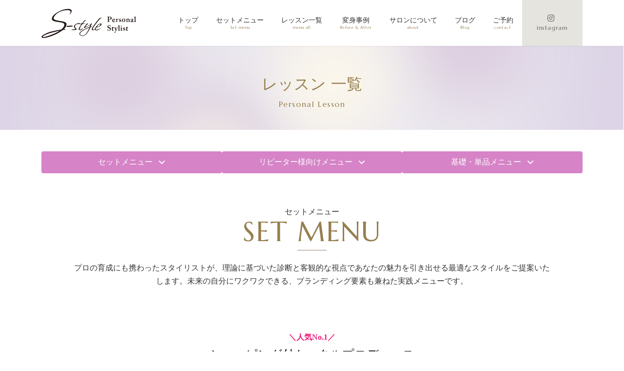

--- FILE ---
content_type: text/html; charset=UTF-8
request_url: https://s-style-8.com/menu/
body_size: 20021
content:
<!DOCTYPE html>
<html lang="ja">
<head>
<meta charset="utf-8">
<meta http-equiv="X-UA-Compatible" content="IE=edge">
<meta name="viewport" content="width=device-width, initial-scale=1">
<!-- Google tag (gtag.js) --><script async src="https://www.googletagmanager.com/gtag/js?id=G-NEBF7QS3W6"></script><script>window.dataLayer = window.dataLayer || [];function gtag(){dataLayer.push(arguments);}gtag('js', new Date());gtag('config', 'G-NEBF7QS3W6');gtag('config', 'UA-106753457-1');</script>
<title>レッスン 一覧 | 【S-style】埼玉県所沢市イメージコンサルサロン</title>
<meta name='robots' content='max-image-preview:large' />
	<style>img:is([sizes="auto" i], [sizes^="auto," i]) { contain-intrinsic-size: 3000px 1500px }</style>
	<link rel='dns-prefetch' href='//webfonts.xserver.jp' />
<link rel="alternate" type="application/rss+xml" title="【S-style】埼玉県所沢市イメージコンサルサロン &raquo; フィード" href="https://s-style-8.com/feed/" />
<link rel="alternate" type="application/rss+xml" title="【S-style】埼玉県所沢市イメージコンサルサロン &raquo; コメントフィード" href="https://s-style-8.com/comments/feed/" />
<meta name="description" content="自分らしさを知ってさらに美しく。埼玉所沢市のコンサルサロンS-styleによる個人様向けレッスンメニュー。埼玉・所沢のパーソナルカラー診断・顔タイプ診断・骨格診断・ヘアメイクアドバイス・ファッションアドバイス。" /><script type="text/javascript">
/* <![CDATA[ */
window._wpemojiSettings = {"baseUrl":"https:\/\/s.w.org\/images\/core\/emoji\/16.0.1\/72x72\/","ext":".png","svgUrl":"https:\/\/s.w.org\/images\/core\/emoji\/16.0.1\/svg\/","svgExt":".svg","source":{"concatemoji":"https:\/\/s-style-8.com\/wp\/wp-includes\/js\/wp-emoji-release.min.js?ver=6.8.3"}};
/*! This file is auto-generated */
!function(s,n){var o,i,e;function c(e){try{var t={supportTests:e,timestamp:(new Date).valueOf()};sessionStorage.setItem(o,JSON.stringify(t))}catch(e){}}function p(e,t,n){e.clearRect(0,0,e.canvas.width,e.canvas.height),e.fillText(t,0,0);var t=new Uint32Array(e.getImageData(0,0,e.canvas.width,e.canvas.height).data),a=(e.clearRect(0,0,e.canvas.width,e.canvas.height),e.fillText(n,0,0),new Uint32Array(e.getImageData(0,0,e.canvas.width,e.canvas.height).data));return t.every(function(e,t){return e===a[t]})}function u(e,t){e.clearRect(0,0,e.canvas.width,e.canvas.height),e.fillText(t,0,0);for(var n=e.getImageData(16,16,1,1),a=0;a<n.data.length;a++)if(0!==n.data[a])return!1;return!0}function f(e,t,n,a){switch(t){case"flag":return n(e,"\ud83c\udff3\ufe0f\u200d\u26a7\ufe0f","\ud83c\udff3\ufe0f\u200b\u26a7\ufe0f")?!1:!n(e,"\ud83c\udde8\ud83c\uddf6","\ud83c\udde8\u200b\ud83c\uddf6")&&!n(e,"\ud83c\udff4\udb40\udc67\udb40\udc62\udb40\udc65\udb40\udc6e\udb40\udc67\udb40\udc7f","\ud83c\udff4\u200b\udb40\udc67\u200b\udb40\udc62\u200b\udb40\udc65\u200b\udb40\udc6e\u200b\udb40\udc67\u200b\udb40\udc7f");case"emoji":return!a(e,"\ud83e\udedf")}return!1}function g(e,t,n,a){var r="undefined"!=typeof WorkerGlobalScope&&self instanceof WorkerGlobalScope?new OffscreenCanvas(300,150):s.createElement("canvas"),o=r.getContext("2d",{willReadFrequently:!0}),i=(o.textBaseline="top",o.font="600 32px Arial",{});return e.forEach(function(e){i[e]=t(o,e,n,a)}),i}function t(e){var t=s.createElement("script");t.src=e,t.defer=!0,s.head.appendChild(t)}"undefined"!=typeof Promise&&(o="wpEmojiSettingsSupports",i=["flag","emoji"],n.supports={everything:!0,everythingExceptFlag:!0},e=new Promise(function(e){s.addEventListener("DOMContentLoaded",e,{once:!0})}),new Promise(function(t){var n=function(){try{var e=JSON.parse(sessionStorage.getItem(o));if("object"==typeof e&&"number"==typeof e.timestamp&&(new Date).valueOf()<e.timestamp+604800&&"object"==typeof e.supportTests)return e.supportTests}catch(e){}return null}();if(!n){if("undefined"!=typeof Worker&&"undefined"!=typeof OffscreenCanvas&&"undefined"!=typeof URL&&URL.createObjectURL&&"undefined"!=typeof Blob)try{var e="postMessage("+g.toString()+"("+[JSON.stringify(i),f.toString(),p.toString(),u.toString()].join(",")+"));",a=new Blob([e],{type:"text/javascript"}),r=new Worker(URL.createObjectURL(a),{name:"wpTestEmojiSupports"});return void(r.onmessage=function(e){c(n=e.data),r.terminate(),t(n)})}catch(e){}c(n=g(i,f,p,u))}t(n)}).then(function(e){for(var t in e)n.supports[t]=e[t],n.supports.everything=n.supports.everything&&n.supports[t],"flag"!==t&&(n.supports.everythingExceptFlag=n.supports.everythingExceptFlag&&n.supports[t]);n.supports.everythingExceptFlag=n.supports.everythingExceptFlag&&!n.supports.flag,n.DOMReady=!1,n.readyCallback=function(){n.DOMReady=!0}}).then(function(){return e}).then(function(){var e;n.supports.everything||(n.readyCallback(),(e=n.source||{}).concatemoji?t(e.concatemoji):e.wpemoji&&e.twemoji&&(t(e.twemoji),t(e.wpemoji)))}))}((window,document),window._wpemojiSettings);
/* ]]> */
</script>
<link rel='stylesheet' id='vkExUnit_common_style-css' href='https://s-style-8.com/wp/wp-content/plugins/vk-all-in-one-expansion-unit/assets/css/vkExUnit_style.css?ver=9.112.3.0' type='text/css' media='all' />
<style id='vkExUnit_common_style-inline-css' type='text/css'>
:root {--ver_page_top_button_url:url(https://s-style-8.com/wp/wp-content/plugins/vk-all-in-one-expansion-unit/assets/images/to-top-btn-icon.svg);}@font-face {font-weight: normal;font-style: normal;font-family: "vk_sns";src: url("https://s-style-8.com/wp/wp-content/plugins/vk-all-in-one-expansion-unit/inc/sns/icons/fonts/vk_sns.eot?-bq20cj");src: url("https://s-style-8.com/wp/wp-content/plugins/vk-all-in-one-expansion-unit/inc/sns/icons/fonts/vk_sns.eot?#iefix-bq20cj") format("embedded-opentype"),url("https://s-style-8.com/wp/wp-content/plugins/vk-all-in-one-expansion-unit/inc/sns/icons/fonts/vk_sns.woff?-bq20cj") format("woff"),url("https://s-style-8.com/wp/wp-content/plugins/vk-all-in-one-expansion-unit/inc/sns/icons/fonts/vk_sns.ttf?-bq20cj") format("truetype"),url("https://s-style-8.com/wp/wp-content/plugins/vk-all-in-one-expansion-unit/inc/sns/icons/fonts/vk_sns.svg?-bq20cj#vk_sns") format("svg");}
.veu_promotion-alert__content--text {border: 1px solid rgba(0,0,0,0.125);padding: 0.5em 1em;border-radius: var(--vk-size-radius);margin-bottom: var(--vk-margin-block-bottom);font-size: 0.875rem;}/* Alert Content部分に段落タグを入れた場合に最後の段落の余白を0にする */.veu_promotion-alert__content--text p:last-of-type{margin-bottom:0;margin-top: 0;}
</style>
<style id='wp-emoji-styles-inline-css' type='text/css'>

	img.wp-smiley, img.emoji {
		display: inline !important;
		border: none !important;
		box-shadow: none !important;
		height: 1em !important;
		width: 1em !important;
		margin: 0 0.07em !important;
		vertical-align: -0.1em !important;
		background: none !important;
		padding: 0 !important;
	}
</style>
<link rel='stylesheet' id='wp-block-library-css' href='https://s-style-8.com/wp/wp-includes/css/dist/block-library/style.min.css?ver=6.8.3' type='text/css' media='all' />
<style id='wp-block-library-inline-css' type='text/css'>
.vk-cols--reverse{flex-direction:row-reverse}.vk-cols--hasbtn{margin-bottom:0}.vk-cols--hasbtn>.row>.vk_gridColumn_item,.vk-cols--hasbtn>.wp-block-column{position:relative;padding-bottom:3em}.vk-cols--hasbtn>.row>.vk_gridColumn_item>.wp-block-buttons,.vk-cols--hasbtn>.row>.vk_gridColumn_item>.vk_button,.vk-cols--hasbtn>.wp-block-column>.wp-block-buttons,.vk-cols--hasbtn>.wp-block-column>.vk_button{position:absolute;bottom:0;width:100%}.vk-cols--fit.wp-block-columns{gap:0}.vk-cols--fit.wp-block-columns,.vk-cols--fit.wp-block-columns:not(.is-not-stacked-on-mobile){margin-top:0;margin-bottom:0;justify-content:space-between}.vk-cols--fit.wp-block-columns>.wp-block-column *:last-child,.vk-cols--fit.wp-block-columns:not(.is-not-stacked-on-mobile)>.wp-block-column *:last-child{margin-bottom:0}.vk-cols--fit.wp-block-columns>.wp-block-column>.wp-block-cover,.vk-cols--fit.wp-block-columns:not(.is-not-stacked-on-mobile)>.wp-block-column>.wp-block-cover{margin-top:0}.vk-cols--fit.wp-block-columns.has-background,.vk-cols--fit.wp-block-columns:not(.is-not-stacked-on-mobile).has-background{padding:0}@media(max-width: 599px){.vk-cols--fit.wp-block-columns:not(.has-background)>.wp-block-column:not(.has-background),.vk-cols--fit.wp-block-columns:not(.is-not-stacked-on-mobile):not(.has-background)>.wp-block-column:not(.has-background){padding-left:0 !important;padding-right:0 !important}}@media(min-width: 782px){.vk-cols--fit.wp-block-columns .block-editor-block-list__block.wp-block-column:not(:first-child),.vk-cols--fit.wp-block-columns>.wp-block-column:not(:first-child),.vk-cols--fit.wp-block-columns:not(.is-not-stacked-on-mobile) .block-editor-block-list__block.wp-block-column:not(:first-child),.vk-cols--fit.wp-block-columns:not(.is-not-stacked-on-mobile)>.wp-block-column:not(:first-child){margin-left:0}}@media(min-width: 600px)and (max-width: 781px){.vk-cols--fit.wp-block-columns .wp-block-column:nth-child(2n),.vk-cols--fit.wp-block-columns:not(.is-not-stacked-on-mobile) .wp-block-column:nth-child(2n){margin-left:0}.vk-cols--fit.wp-block-columns .wp-block-column:not(:only-child),.vk-cols--fit.wp-block-columns:not(.is-not-stacked-on-mobile) .wp-block-column:not(:only-child){flex-basis:50% !important}}.vk-cols--fit--gap1.wp-block-columns{gap:1px}@media(min-width: 600px)and (max-width: 781px){.vk-cols--fit--gap1.wp-block-columns .wp-block-column:not(:only-child){flex-basis:calc(50% - 1px) !important}}.vk-cols--fit.vk-cols--grid>.block-editor-block-list__block,.vk-cols--fit.vk-cols--grid>.wp-block-column,.vk-cols--fit.vk-cols--grid:not(.is-not-stacked-on-mobile)>.block-editor-block-list__block,.vk-cols--fit.vk-cols--grid:not(.is-not-stacked-on-mobile)>.wp-block-column{flex-basis:50%;box-sizing:border-box}@media(max-width: 599px){.vk-cols--fit.vk-cols--grid.vk-cols--grid--alignfull>.wp-block-column:nth-child(2)>.wp-block-cover,.vk-cols--fit.vk-cols--grid.vk-cols--grid--alignfull>.wp-block-column:nth-child(2)>.vk_outer,.vk-cols--fit.vk-cols--grid:not(.is-not-stacked-on-mobile).vk-cols--grid--alignfull>.wp-block-column:nth-child(2)>.wp-block-cover,.vk-cols--fit.vk-cols--grid:not(.is-not-stacked-on-mobile).vk-cols--grid--alignfull>.wp-block-column:nth-child(2)>.vk_outer{width:100vw;margin-right:calc((100% - 100vw)/2);margin-left:calc((100% - 100vw)/2)}}@media(min-width: 600px){.vk-cols--fit.vk-cols--grid.vk-cols--grid--alignfull>.wp-block-column:nth-child(2)>.wp-block-cover,.vk-cols--fit.vk-cols--grid.vk-cols--grid--alignfull>.wp-block-column:nth-child(2)>.vk_outer,.vk-cols--fit.vk-cols--grid:not(.is-not-stacked-on-mobile).vk-cols--grid--alignfull>.wp-block-column:nth-child(2)>.wp-block-cover,.vk-cols--fit.vk-cols--grid:not(.is-not-stacked-on-mobile).vk-cols--grid--alignfull>.wp-block-column:nth-child(2)>.vk_outer{margin-right:calc(100% - 50vw);width:50vw}}@media(min-width: 600px){.vk-cols--fit.vk-cols--grid.vk-cols--grid--alignfull.vk-cols--reverse>.wp-block-column,.vk-cols--fit.vk-cols--grid:not(.is-not-stacked-on-mobile).vk-cols--grid--alignfull.vk-cols--reverse>.wp-block-column{margin-left:0;margin-right:0}.vk-cols--fit.vk-cols--grid.vk-cols--grid--alignfull.vk-cols--reverse>.wp-block-column:nth-child(2)>.wp-block-cover,.vk-cols--fit.vk-cols--grid.vk-cols--grid--alignfull.vk-cols--reverse>.wp-block-column:nth-child(2)>.vk_outer,.vk-cols--fit.vk-cols--grid:not(.is-not-stacked-on-mobile).vk-cols--grid--alignfull.vk-cols--reverse>.wp-block-column:nth-child(2)>.wp-block-cover,.vk-cols--fit.vk-cols--grid:not(.is-not-stacked-on-mobile).vk-cols--grid--alignfull.vk-cols--reverse>.wp-block-column:nth-child(2)>.vk_outer{margin-left:calc(100% - 50vw)}}.vk-cols--menu h2,.vk-cols--menu h3,.vk-cols--menu h4,.vk-cols--menu h5{margin-bottom:.2em;text-shadow:#000 0 0 10px}.vk-cols--menu h2:first-child,.vk-cols--menu h3:first-child,.vk-cols--menu h4:first-child,.vk-cols--menu h5:first-child{margin-top:0}.vk-cols--menu p{margin-bottom:1rem;text-shadow:#000 0 0 10px}.vk-cols--menu .wp-block-cover__inner-container:last-child{margin-bottom:0}.vk-cols--fitbnrs .wp-block-column .wp-block-cover:hover img{filter:unset}.vk-cols--fitbnrs .wp-block-column .wp-block-cover:hover{background-color:unset}.vk-cols--fitbnrs .wp-block-column .wp-block-cover:hover .wp-block-cover__image-background{filter:unset !important}.vk-cols--fitbnrs .wp-block-cover .wp-block-cover__inner-container{position:absolute;height:100%;width:100%}.vk-cols--fitbnrs .vk_button{height:100%;margin:0}.vk-cols--fitbnrs .vk_button .vk_button_btn,.vk-cols--fitbnrs .vk_button .btn{height:100%;width:100%;border:none;box-shadow:none;background-color:unset !important;transition:unset}.vk-cols--fitbnrs .vk_button .vk_button_btn:hover,.vk-cols--fitbnrs .vk_button .btn:hover{transition:unset}.vk-cols--fitbnrs .vk_button .vk_button_btn:after,.vk-cols--fitbnrs .vk_button .btn:after{border:none}.vk-cols--fitbnrs .vk_button .vk_button_link_txt{width:100%;position:absolute;top:50%;left:50%;transform:translateY(-50%) translateX(-50%);font-size:2rem;text-shadow:#000 0 0 10px}.vk-cols--fitbnrs .vk_button .vk_button_link_subCaption{width:100%;position:absolute;top:calc(50% + 2.2em);left:50%;transform:translateY(-50%) translateX(-50%);text-shadow:#000 0 0 10px}@media(min-width: 992px){.vk-cols--media.wp-block-columns{gap:3rem}}.vk-fit-map figure{margin-bottom:0}.vk-fit-map iframe{position:relative;margin-bottom:0;display:block;max-height:400px;width:100vw}.vk-fit-map:is(.alignfull,.alignwide) div{max-width:100%}.vk-table--th--width25 :where(tr>*:first-child){width:25%}.vk-table--th--width30 :where(tr>*:first-child){width:30%}.vk-table--th--width35 :where(tr>*:first-child){width:35%}.vk-table--th--width40 :where(tr>*:first-child){width:40%}.vk-table--th--bg-bright :where(tr>*:first-child){background-color:var(--wp--preset--color--bg-secondary, rgba(0, 0, 0, 0.05))}@media(max-width: 599px){.vk-table--mobile-block :is(th,td){width:100%;display:block}.vk-table--mobile-block.wp-block-table table :is(th,td){border-top:none}}.vk-table--width--th25 :where(tr>*:first-child){width:25%}.vk-table--width--th30 :where(tr>*:first-child){width:30%}.vk-table--width--th35 :where(tr>*:first-child){width:35%}.vk-table--width--th40 :where(tr>*:first-child){width:40%}.no-margin{margin:0}@media(max-width: 599px){.wp-block-image.vk-aligncenter--mobile>.alignright{float:none;margin-left:auto;margin-right:auto}.vk-no-padding-horizontal--mobile{padding-left:0 !important;padding-right:0 !important}}
/* VK Color Palettes */:root{ --wp--preset--color--vk-color-primary:#d684c7}/* --vk-color-primary is deprecated. */:root{ --vk-color-primary: var(--wp--preset--color--vk-color-primary);}:root{ --wp--preset--color--vk-color-primary-dark:#ab6a9f}/* --vk-color-primary-dark is deprecated. */:root{ --vk-color-primary-dark: var(--wp--preset--color--vk-color-primary-dark);}:root{ --wp--preset--color--vk-color-primary-vivid:#eb91db}/* --vk-color-primary-vivid is deprecated. */:root{ --vk-color-primary-vivid: var(--wp--preset--color--vk-color-primary-vivid);}:root{ --wp--preset--color--vk-color-custom-1:#f6f1f8}/* --vk-color-custom-1 is deprecated. */:root{ --vk-color-custom-1: var(--wp--preset--color--vk-color-custom-1);}:root{ --wp--preset--color--vk-color-custom-2:#967e4e}/* --vk-color-custom-2 is deprecated. */:root{ --vk-color-custom-2: var(--wp--preset--color--vk-color-custom-2);}:root{ --wp--preset--color--vk-color-custom-3:#e5dfe9}/* --vk-color-custom-3 is deprecated. */:root{ --vk-color-custom-3: var(--wp--preset--color--vk-color-custom-3);}:root{ --wp--preset--color--vk-color-custom-4:#f4f3f1}/* --vk-color-custom-4 is deprecated. */:root{ --vk-color-custom-4: var(--wp--preset--color--vk-color-custom-4);}:root{ --wp--preset--color--vk-color-custom-5:#ee7f9c}/* --vk-color-custom-5 is deprecated. */:root{ --vk-color-custom-5: var(--wp--preset--color--vk-color-custom-5);}
</style>
<style id='classic-theme-styles-inline-css' type='text/css'>
/*! This file is auto-generated */
.wp-block-button__link{color:#fff;background-color:#32373c;border-radius:9999px;box-shadow:none;text-decoration:none;padding:calc(.667em + 2px) calc(1.333em + 2px);font-size:1.125em}.wp-block-file__button{background:#32373c;color:#fff;text-decoration:none}
</style>
<style id='safe-svg-svg-icon-style-inline-css' type='text/css'>
.safe-svg-cover{text-align:center}.safe-svg-cover .safe-svg-inside{display:inline-block;max-width:100%}.safe-svg-cover svg{fill:currentColor;height:100%;max-height:100%;max-width:100%;width:100%}

</style>
<style id='global-styles-inline-css' type='text/css'>
:root{--wp--preset--aspect-ratio--square: 1;--wp--preset--aspect-ratio--4-3: 4/3;--wp--preset--aspect-ratio--3-4: 3/4;--wp--preset--aspect-ratio--3-2: 3/2;--wp--preset--aspect-ratio--2-3: 2/3;--wp--preset--aspect-ratio--16-9: 16/9;--wp--preset--aspect-ratio--9-16: 9/16;--wp--preset--color--black: #000000;--wp--preset--color--cyan-bluish-gray: #abb8c3;--wp--preset--color--white: #ffffff;--wp--preset--color--pale-pink: #f78da7;--wp--preset--color--vivid-red: #cf2e2e;--wp--preset--color--luminous-vivid-orange: #ff6900;--wp--preset--color--luminous-vivid-amber: #fcb900;--wp--preset--color--light-green-cyan: #7bdcb5;--wp--preset--color--vivid-green-cyan: #00d084;--wp--preset--color--pale-cyan-blue: #8ed1fc;--wp--preset--color--vivid-cyan-blue: #0693e3;--wp--preset--color--vivid-purple: #9b51e0;--wp--preset--color--vk-color-primary: #d684c7;--wp--preset--color--vk-color-primary-dark: #ab6a9f;--wp--preset--color--vk-color-primary-vivid: #eb91db;--wp--preset--color--vk-color-custom-1: #f6f1f8;--wp--preset--color--vk-color-custom-2: #967e4e;--wp--preset--color--vk-color-custom-3: #e5dfe9;--wp--preset--color--vk-color-custom-4: #f4f3f1;--wp--preset--color--vk-color-custom-5: #ee7f9c;--wp--preset--gradient--vivid-cyan-blue-to-vivid-purple: linear-gradient(135deg,rgba(6,147,227,1) 0%,rgb(155,81,224) 100%);--wp--preset--gradient--light-green-cyan-to-vivid-green-cyan: linear-gradient(135deg,rgb(122,220,180) 0%,rgb(0,208,130) 100%);--wp--preset--gradient--luminous-vivid-amber-to-luminous-vivid-orange: linear-gradient(135deg,rgba(252,185,0,1) 0%,rgba(255,105,0,1) 100%);--wp--preset--gradient--luminous-vivid-orange-to-vivid-red: linear-gradient(135deg,rgba(255,105,0,1) 0%,rgb(207,46,46) 100%);--wp--preset--gradient--very-light-gray-to-cyan-bluish-gray: linear-gradient(135deg,rgb(238,238,238) 0%,rgb(169,184,195) 100%);--wp--preset--gradient--cool-to-warm-spectrum: linear-gradient(135deg,rgb(74,234,220) 0%,rgb(151,120,209) 20%,rgb(207,42,186) 40%,rgb(238,44,130) 60%,rgb(251,105,98) 80%,rgb(254,248,76) 100%);--wp--preset--gradient--blush-light-purple: linear-gradient(135deg,rgb(255,206,236) 0%,rgb(152,150,240) 100%);--wp--preset--gradient--blush-bordeaux: linear-gradient(135deg,rgb(254,205,165) 0%,rgb(254,45,45) 50%,rgb(107,0,62) 100%);--wp--preset--gradient--luminous-dusk: linear-gradient(135deg,rgb(255,203,112) 0%,rgb(199,81,192) 50%,rgb(65,88,208) 100%);--wp--preset--gradient--pale-ocean: linear-gradient(135deg,rgb(255,245,203) 0%,rgb(182,227,212) 50%,rgb(51,167,181) 100%);--wp--preset--gradient--electric-grass: linear-gradient(135deg,rgb(202,248,128) 0%,rgb(113,206,126) 100%);--wp--preset--gradient--midnight: linear-gradient(135deg,rgb(2,3,129) 0%,rgb(40,116,252) 100%);--wp--preset--gradient--vivid-green-cyan-to-vivid-cyan-blue: linear-gradient(135deg,rgba(0,208,132,1) 0%,rgba(6,147,227,1) 100%);--wp--preset--font-size--small: 14px;--wp--preset--font-size--medium: 20px;--wp--preset--font-size--large: 24px;--wp--preset--font-size--x-large: 42px;--wp--preset--font-size--regular: 16px;--wp--preset--font-size--huge: 36px;--wp--preset--spacing--20: 0.44rem;--wp--preset--spacing--30: 0.67rem;--wp--preset--spacing--40: 1rem;--wp--preset--spacing--50: 1.5rem;--wp--preset--spacing--60: 2.25rem;--wp--preset--spacing--70: 3.38rem;--wp--preset--spacing--80: 5.06rem;--wp--preset--shadow--natural: 6px 6px 9px rgba(0, 0, 0, 0.2);--wp--preset--shadow--deep: 12px 12px 50px rgba(0, 0, 0, 0.4);--wp--preset--shadow--sharp: 6px 6px 0px rgba(0, 0, 0, 0.2);--wp--preset--shadow--outlined: 6px 6px 0px -3px rgba(255, 255, 255, 1), 6px 6px rgba(0, 0, 0, 1);--wp--preset--shadow--crisp: 6px 6px 0px rgba(0, 0, 0, 1);}:where(.is-layout-flex){gap: 0.5em;}:where(.is-layout-grid){gap: 0.5em;}body .is-layout-flex{display: flex;}.is-layout-flex{flex-wrap: wrap;align-items: center;}.is-layout-flex > :is(*, div){margin: 0;}body .is-layout-grid{display: grid;}.is-layout-grid > :is(*, div){margin: 0;}:where(.wp-block-columns.is-layout-flex){gap: 2em;}:where(.wp-block-columns.is-layout-grid){gap: 2em;}:where(.wp-block-post-template.is-layout-flex){gap: 1.25em;}:where(.wp-block-post-template.is-layout-grid){gap: 1.25em;}.has-black-color{color: var(--wp--preset--color--black) !important;}.has-cyan-bluish-gray-color{color: var(--wp--preset--color--cyan-bluish-gray) !important;}.has-white-color{color: var(--wp--preset--color--white) !important;}.has-pale-pink-color{color: var(--wp--preset--color--pale-pink) !important;}.has-vivid-red-color{color: var(--wp--preset--color--vivid-red) !important;}.has-luminous-vivid-orange-color{color: var(--wp--preset--color--luminous-vivid-orange) !important;}.has-luminous-vivid-amber-color{color: var(--wp--preset--color--luminous-vivid-amber) !important;}.has-light-green-cyan-color{color: var(--wp--preset--color--light-green-cyan) !important;}.has-vivid-green-cyan-color{color: var(--wp--preset--color--vivid-green-cyan) !important;}.has-pale-cyan-blue-color{color: var(--wp--preset--color--pale-cyan-blue) !important;}.has-vivid-cyan-blue-color{color: var(--wp--preset--color--vivid-cyan-blue) !important;}.has-vivid-purple-color{color: var(--wp--preset--color--vivid-purple) !important;}.has-vk-color-primary-color{color: var(--wp--preset--color--vk-color-primary) !important;}.has-vk-color-primary-dark-color{color: var(--wp--preset--color--vk-color-primary-dark) !important;}.has-vk-color-primary-vivid-color{color: var(--wp--preset--color--vk-color-primary-vivid) !important;}.has-vk-color-custom-1-color{color: var(--wp--preset--color--vk-color-custom-1) !important;}.has-vk-color-custom-2-color{color: var(--wp--preset--color--vk-color-custom-2) !important;}.has-vk-color-custom-3-color{color: var(--wp--preset--color--vk-color-custom-3) !important;}.has-vk-color-custom-4-color{color: var(--wp--preset--color--vk-color-custom-4) !important;}.has-vk-color-custom-5-color{color: var(--wp--preset--color--vk-color-custom-5) !important;}.has-black-background-color{background-color: var(--wp--preset--color--black) !important;}.has-cyan-bluish-gray-background-color{background-color: var(--wp--preset--color--cyan-bluish-gray) !important;}.has-white-background-color{background-color: var(--wp--preset--color--white) !important;}.has-pale-pink-background-color{background-color: var(--wp--preset--color--pale-pink) !important;}.has-vivid-red-background-color{background-color: var(--wp--preset--color--vivid-red) !important;}.has-luminous-vivid-orange-background-color{background-color: var(--wp--preset--color--luminous-vivid-orange) !important;}.has-luminous-vivid-amber-background-color{background-color: var(--wp--preset--color--luminous-vivid-amber) !important;}.has-light-green-cyan-background-color{background-color: var(--wp--preset--color--light-green-cyan) !important;}.has-vivid-green-cyan-background-color{background-color: var(--wp--preset--color--vivid-green-cyan) !important;}.has-pale-cyan-blue-background-color{background-color: var(--wp--preset--color--pale-cyan-blue) !important;}.has-vivid-cyan-blue-background-color{background-color: var(--wp--preset--color--vivid-cyan-blue) !important;}.has-vivid-purple-background-color{background-color: var(--wp--preset--color--vivid-purple) !important;}.has-vk-color-primary-background-color{background-color: var(--wp--preset--color--vk-color-primary) !important;}.has-vk-color-primary-dark-background-color{background-color: var(--wp--preset--color--vk-color-primary-dark) !important;}.has-vk-color-primary-vivid-background-color{background-color: var(--wp--preset--color--vk-color-primary-vivid) !important;}.has-vk-color-custom-1-background-color{background-color: var(--wp--preset--color--vk-color-custom-1) !important;}.has-vk-color-custom-2-background-color{background-color: var(--wp--preset--color--vk-color-custom-2) !important;}.has-vk-color-custom-3-background-color{background-color: var(--wp--preset--color--vk-color-custom-3) !important;}.has-vk-color-custom-4-background-color{background-color: var(--wp--preset--color--vk-color-custom-4) !important;}.has-vk-color-custom-5-background-color{background-color: var(--wp--preset--color--vk-color-custom-5) !important;}.has-black-border-color{border-color: var(--wp--preset--color--black) !important;}.has-cyan-bluish-gray-border-color{border-color: var(--wp--preset--color--cyan-bluish-gray) !important;}.has-white-border-color{border-color: var(--wp--preset--color--white) !important;}.has-pale-pink-border-color{border-color: var(--wp--preset--color--pale-pink) !important;}.has-vivid-red-border-color{border-color: var(--wp--preset--color--vivid-red) !important;}.has-luminous-vivid-orange-border-color{border-color: var(--wp--preset--color--luminous-vivid-orange) !important;}.has-luminous-vivid-amber-border-color{border-color: var(--wp--preset--color--luminous-vivid-amber) !important;}.has-light-green-cyan-border-color{border-color: var(--wp--preset--color--light-green-cyan) !important;}.has-vivid-green-cyan-border-color{border-color: var(--wp--preset--color--vivid-green-cyan) !important;}.has-pale-cyan-blue-border-color{border-color: var(--wp--preset--color--pale-cyan-blue) !important;}.has-vivid-cyan-blue-border-color{border-color: var(--wp--preset--color--vivid-cyan-blue) !important;}.has-vivid-purple-border-color{border-color: var(--wp--preset--color--vivid-purple) !important;}.has-vk-color-primary-border-color{border-color: var(--wp--preset--color--vk-color-primary) !important;}.has-vk-color-primary-dark-border-color{border-color: var(--wp--preset--color--vk-color-primary-dark) !important;}.has-vk-color-primary-vivid-border-color{border-color: var(--wp--preset--color--vk-color-primary-vivid) !important;}.has-vk-color-custom-1-border-color{border-color: var(--wp--preset--color--vk-color-custom-1) !important;}.has-vk-color-custom-2-border-color{border-color: var(--wp--preset--color--vk-color-custom-2) !important;}.has-vk-color-custom-3-border-color{border-color: var(--wp--preset--color--vk-color-custom-3) !important;}.has-vk-color-custom-4-border-color{border-color: var(--wp--preset--color--vk-color-custom-4) !important;}.has-vk-color-custom-5-border-color{border-color: var(--wp--preset--color--vk-color-custom-5) !important;}.has-vivid-cyan-blue-to-vivid-purple-gradient-background{background: var(--wp--preset--gradient--vivid-cyan-blue-to-vivid-purple) !important;}.has-light-green-cyan-to-vivid-green-cyan-gradient-background{background: var(--wp--preset--gradient--light-green-cyan-to-vivid-green-cyan) !important;}.has-luminous-vivid-amber-to-luminous-vivid-orange-gradient-background{background: var(--wp--preset--gradient--luminous-vivid-amber-to-luminous-vivid-orange) !important;}.has-luminous-vivid-orange-to-vivid-red-gradient-background{background: var(--wp--preset--gradient--luminous-vivid-orange-to-vivid-red) !important;}.has-very-light-gray-to-cyan-bluish-gray-gradient-background{background: var(--wp--preset--gradient--very-light-gray-to-cyan-bluish-gray) !important;}.has-cool-to-warm-spectrum-gradient-background{background: var(--wp--preset--gradient--cool-to-warm-spectrum) !important;}.has-blush-light-purple-gradient-background{background: var(--wp--preset--gradient--blush-light-purple) !important;}.has-blush-bordeaux-gradient-background{background: var(--wp--preset--gradient--blush-bordeaux) !important;}.has-luminous-dusk-gradient-background{background: var(--wp--preset--gradient--luminous-dusk) !important;}.has-pale-ocean-gradient-background{background: var(--wp--preset--gradient--pale-ocean) !important;}.has-electric-grass-gradient-background{background: var(--wp--preset--gradient--electric-grass) !important;}.has-midnight-gradient-background{background: var(--wp--preset--gradient--midnight) !important;}.has-small-font-size{font-size: var(--wp--preset--font-size--small) !important;}.has-medium-font-size{font-size: var(--wp--preset--font-size--medium) !important;}.has-large-font-size{font-size: var(--wp--preset--font-size--large) !important;}.has-x-large-font-size{font-size: var(--wp--preset--font-size--x-large) !important;}
:where(.wp-block-post-template.is-layout-flex){gap: 1.25em;}:where(.wp-block-post-template.is-layout-grid){gap: 1.25em;}
:where(.wp-block-columns.is-layout-flex){gap: 2em;}:where(.wp-block-columns.is-layout-grid){gap: 2em;}
:root :where(.wp-block-pullquote){font-size: 1.5em;line-height: 1.6;}
</style>
<link rel='stylesheet' id='vk-swiper-style-css' href='https://s-style-8.com/wp/wp-content/plugins/vk-blocks/vendor/vektor-inc/vk-swiper/src/assets/css/swiper-bundle.min.css?ver=11.0.2' type='text/css' media='all' />
<link rel='stylesheet' id='lightning-common-style-css' href='https://s-style-8.com/wp/wp-content/themes/lightning/_g3/assets/css/style.css?ver=15.32.1' type='text/css' media='all' />
<style id='lightning-common-style-inline-css' type='text/css'>
/* Lightning */:root {--vk-color-primary:#d684c7;--vk-color-primary-dark:#ab6a9f;--vk-color-primary-vivid:#eb91db;--g_nav_main_acc_icon_open_url:url(https://s-style-8.com/wp/wp-content/themes/lightning/_g3/inc/vk-mobile-nav/package/images/vk-menu-acc-icon-open-black.svg);--g_nav_main_acc_icon_close_url: url(https://s-style-8.com/wp/wp-content/themes/lightning/_g3/inc/vk-mobile-nav/package/images/vk-menu-close-black.svg);--g_nav_sub_acc_icon_open_url: url(https://s-style-8.com/wp/wp-content/themes/lightning/_g3/inc/vk-mobile-nav/package/images/vk-menu-acc-icon-open-white.svg);--g_nav_sub_acc_icon_close_url: url(https://s-style-8.com/wp/wp-content/themes/lightning/_g3/inc/vk-mobile-nav/package/images/vk-menu-close-white.svg);}
:root{--swiper-navigation-color: #fff;}
/* vk-mobile-nav */:root {--vk-mobile-nav-menu-btn-bg-src: url("https://s-style-8.com/wp/wp-content/themes/lightning/_g3/inc/vk-mobile-nav/package/images/vk-menu-btn-black.svg");--vk-mobile-nav-menu-btn-close-bg-src: url("https://s-style-8.com/wp/wp-content/themes/lightning/_g3/inc/vk-mobile-nav/package/images/vk-menu-close-black.svg");--vk-menu-acc-icon-open-black-bg-src: url("https://s-style-8.com/wp/wp-content/themes/lightning/_g3/inc/vk-mobile-nav/package/images/vk-menu-acc-icon-open-black.svg");--vk-menu-acc-icon-open-white-bg-src: url("https://s-style-8.com/wp/wp-content/themes/lightning/_g3/inc/vk-mobile-nav/package/images/vk-menu-acc-icon-open-white.svg");--vk-menu-acc-icon-close-black-bg-src: url("https://s-style-8.com/wp/wp-content/themes/lightning/_g3/inc/vk-mobile-nav/package/images/vk-menu-close-black.svg");--vk-menu-acc-icon-close-white-bg-src: url("https://s-style-8.com/wp/wp-content/themes/lightning/_g3/inc/vk-mobile-nav/package/images/vk-menu-close-white.svg");}
</style>
<link rel='stylesheet' id='lightning-design-style-css' href='https://s-style-8.com/wp/wp-content/themes/lightning/_g3/design-skin/origin3/css/style.css?ver=15.32.1' type='text/css' media='all' />
<style id='lightning-design-style-inline-css' type='text/css'>
.tagcloud a:before { font-family: "Font Awesome 5 Free";content: "\f02b";font-weight: bold; }
</style>
<link rel='stylesheet' id='vk-blog-card-css' href='https://s-style-8.com/wp/wp-content/themes/lightning/_g3/inc/vk-wp-oembed-blog-card/package/css/blog-card.css?ver=6.8.3' type='text/css' media='all' />
<link rel='stylesheet' id='veu-cta-css' href='https://s-style-8.com/wp/wp-content/plugins/vk-all-in-one-expansion-unit/inc/call-to-action/package/assets/css/style.css?ver=9.112.3.0' type='text/css' media='all' />
<link rel='stylesheet' id='vk-blocks-build-css-css' href='https://s-style-8.com/wp/wp-content/plugins/vk-blocks/build/block-build.css?ver=1.114.2.1' type='text/css' media='all' />
<style id='vk-blocks-build-css-inline-css' type='text/css'>
:root {--vk_flow-arrow: url(https://s-style-8.com/wp/wp-content/plugins/vk-blocks/inc/vk-blocks/images/arrow_bottom.svg);--vk_image-mask-circle: url(https://s-style-8.com/wp/wp-content/plugins/vk-blocks/inc/vk-blocks/images/circle.svg);--vk_image-mask-wave01: url(https://s-style-8.com/wp/wp-content/plugins/vk-blocks/inc/vk-blocks/images/wave01.svg);--vk_image-mask-wave02: url(https://s-style-8.com/wp/wp-content/plugins/vk-blocks/inc/vk-blocks/images/wave02.svg);--vk_image-mask-wave03: url(https://s-style-8.com/wp/wp-content/plugins/vk-blocks/inc/vk-blocks/images/wave03.svg);--vk_image-mask-wave04: url(https://s-style-8.com/wp/wp-content/plugins/vk-blocks/inc/vk-blocks/images/wave04.svg);}

	:root {

		--vk-balloon-border-width:1px;

		--vk-balloon-speech-offset:-12px;
	}
	
</style>
<link rel='stylesheet' id='lightning-theme-style-css' href='https://s-style-8.com/wp/wp-content/themes/s-style-theme/style.css?ver=15.32.1' type='text/css' media='all' />
<link rel='stylesheet' id='vk-font-awesome-css' href='https://s-style-8.com/wp/wp-content/themes/lightning/vendor/vektor-inc/font-awesome-versions/src/versions/6/css/all.min.css?ver=6.6.0' type='text/css' media='all' />
<script type="text/javascript" src="https://s-style-8.com/wp/wp-includes/js/jquery/jquery.min.js?ver=3.7.1" id="jquery-core-js"></script>
<script type="text/javascript" src="https://s-style-8.com/wp/wp-includes/js/jquery/jquery-migrate.min.js?ver=3.4.1" id="jquery-migrate-js"></script>
<script type="text/javascript" src="//webfonts.xserver.jp/js/xserverv3.js?fadein=0&amp;ver=2.0.8" id="typesquare_std-js"></script>
<link rel="https://api.w.org/" href="https://s-style-8.com/wp-json/" /><link rel="alternate" title="JSON" type="application/json" href="https://s-style-8.com/wp-json/wp/v2/pages/121" /><link rel="EditURI" type="application/rsd+xml" title="RSD" href="https://s-style-8.com/wp/xmlrpc.php?rsd" />
<meta name="generator" content="WordPress 6.8.3" />
<link rel="canonical" href="https://s-style-8.com/menu/" />
<link rel='shortlink' href='https://s-style-8.com/?p=121' />
<link rel="alternate" title="oEmbed (JSON)" type="application/json+oembed" href="https://s-style-8.com/wp-json/oembed/1.0/embed?url=https%3A%2F%2Fs-style-8.com%2Fmenu%2F" />
<link rel="alternate" title="oEmbed (XML)" type="text/xml+oembed" href="https://s-style-8.com/wp-json/oembed/1.0/embed?url=https%3A%2F%2Fs-style-8.com%2Fmenu%2F&#038;format=xml" />
<!-- [ VK All in One Expansion Unit OGP ] -->
<meta property="og:site_name" content="【S-style】埼玉県所沢市イメージコンサルサロン" />
<meta property="og:url" content="https://s-style-8.com/menu/" />
<meta property="og:title" content="レッスン 一覧 | 【S-style】埼玉県所沢市イメージコンサルサロン" />
<meta property="og:description" content="自分らしさを知ってさらに美しく。埼玉所沢市のコンサルサロンS-styleによる個人様向けレッスンメニュー。埼玉・所沢のパーソナルカラー診断・顔タイプ診断・骨格診断・ヘアメイクアドバイス・ファッションアドバイス。" />
<meta property="og:type" content="article" />
<meta property="og:image" content="https://s-style-8.com/wp/wp-content/uploads/2022/08/sindan-advice.jpg" />
<meta property="og:image:width" content="510" />
<meta property="og:image:height" content="340" />
<!-- [ / VK All in One Expansion Unit OGP ] -->
<link rel="icon" href="https://s-style-8.com/wp/wp-content/uploads/2022/08/cropped-favicon-4-32x32.jpg" sizes="32x32" />
<link rel="icon" href="https://s-style-8.com/wp/wp-content/uploads/2022/08/cropped-favicon-4-192x192.jpg" sizes="192x192" />
<link rel="apple-touch-icon" href="https://s-style-8.com/wp/wp-content/uploads/2022/08/cropped-favicon-4-180x180.jpg" />
<meta name="msapplication-TileImage" content="https://s-style-8.com/wp/wp-content/uploads/2022/08/cropped-favicon-4-270x270.jpg" />
		<style type="text/css" id="wp-custom-css">
			.post-thumbnail img {
    width: 100%;
    height: auto;
}

.single-post .entry-meta .entry-meta-item-date,
.single-post .entry-meta .entry-meta-item-author,
.single-post .entry-meta .entry-meta-item-updated i{
display:none;}

.single-post .entry-meta .entry-meta-item-updated {font-size: 1.2rem;
font-weight:600;}

.single-post article .entry-header{
	margin-bottom:1rem;
}		</style>
		<style type="text/css">/* VK CSS Customize Single */.wp-block-cover .wp-block-cover__inner-container, .wp-block-cover-image .wp-block-cover__inner-container{width:980px;}</style><script src="https://ajax.googleapis.com/ajax/libs/jquery/3.5.1/jquery.min.js"></script>
<script src="/wp//wp-content/themes/s-style-theme/js/script.js"></script>
<link rel="preconnect" href="https://fonts.googleapis.com">
<link rel="preconnect" href="https://fonts.gstatic.com" crossorigin>
<!-- <link href="https://fonts.googleapis.com/css2?family=Marcellus&display=swap" rel="stylesheet"> -->
<link rel="preconnect" href="https://fonts.googleapis.com">
<link rel="preconnect" href="https://fonts.gstatic.com" crossorigin>
<link href="https://fonts.googleapis.com/css2?family=Great+Vibes&family=Marcellus&family=Whisper&display=swap" rel="stylesheet">
<link rel="stylesheet" href="https://cdn.jsdelivr.net/npm/slick-carousel@1.8.1/slick/slick-theme.min.css">
<link rel="stylesheet" href="https://cdn.jsdelivr.net/npm/slick-carousel@1.8.1/slick/slick.min.css">
<script src="https://unpkg.com/scrollreveal"></script>
<!-- Google tag (gtag.js) -->
</head>
<body class="wp-singular page-template-default page page-id-121 page-parent wp-embed-responsive wp-theme-lightning wp-child-theme-s-style-theme vk-blocks device-pc fa_v6_css post-name-menu post-type-page">
<a class="skip-link screen-reader-text" href="#main">コンテンツへスキップ</a>
<a class="skip-link screen-reader-text" href="#vk-mobile-nav">ナビゲーションに移動</a>

<header id="site-header" class="site-header site-header--layout--nav-float">
		<div id="site-header-container" class="site-header-container container">

				<div class="site-header-logo">
		<a href="https://s-style-8.com/">
			<span><img src="https://s-style-8.com/wp/wp-content/uploads/2022/08/logo-1.svg" alt="【S-style】埼玉県所沢市イメージコンサルサロン" /></span>
		</a>
		</div>

		
		<nav id="global-nav" class="global-nav global-nav--layout--float-right"><ul id="menu-header-nav" class="menu vk-menu-acc global-nav-list nav"><li id="menu-item-578" class="menu-item menu-item-type-post_type menu-item-object-page menu-item-home"><a href="https://s-style-8.com/"><strong class="global-nav-name">トップ<span class="en">Top</span></strong></a></li>
<li id="menu-item-2692" class="menu-item menu-item-type-custom menu-item-object-custom menu-item-has-children menu-item-anchor"><a href="#"><strong class="global-nav-name">セットメニュー<span class="en">Set menu</span></strong></a>
<ul class="sub-menu">
	<li id="menu-item-7242" class="menu-item menu-item-type-post_type menu-item-object-page"><a href="https://s-style-8.com/menu/produce_shopping/">ショッピング付<br>トータルプロデュース<span class="en">Produce and shopping</span></a></li>
	<li id="menu-item-140" class="menu-item menu-item-type-post_type menu-item-object-page"><a href="https://s-style-8.com/menu/produce/">トータルプロデュース<span class="en">total produce</span></a></li>
	<li id="menu-item-2648" class="menu-item menu-item-type-post_type menu-item-object-page"><a href="https://s-style-8.com/menu/color-make/">40代からの<br>顔分析メイクレッスン<span class="en">color&#038;make</span></a></li>
	<li id="menu-item-7243" class="menu-item menu-item-type-post_type menu-item-object-page"><a href="https://s-style-8.com/menu/produce_premium/">恋活・婚活プレミアム<br>３ステップ<span class="en">Total Premium</span></a></li>
	<li id="menu-item-7328" class="menu-item menu-item-type-post_type menu-item-object-page"><a href="https://s-style-8.com/menu/shopping/">ショッピング同行</a></li>
</ul>
</li>
<li id="menu-item-138" class="menu-item menu-item-type-post_type menu-item-object-page current-menu-item page_item page-item-121 current_page_item"><a href="https://s-style-8.com/menu/"><strong class="global-nav-name">レッスン一覧<span class="en">menu all</span></strong></a></li>
<li id="menu-item-2695" class="menu-item menu-item-type-custom menu-item-object-custom menu-item-has-children menu-item-anchor"><a href="#"><strong class="global-nav-name">変身事例<span class="en">Before &#038; After</span></strong></a>
<ul class="sub-menu">
	<li id="menu-item-136" class="menu-item menu-item-type-post_type menu-item-object-page"><a href="https://s-style-8.com/example/">変身事例 一覧<span class="en">Before After all</span></a></li>
	<li id="menu-item-2389" class="menu-item menu-item-type-post_type menu-item-object-page"><a href="https://s-style-8.com/example/story/">お客様ストーリー<span class="en">Story</span></a></li>
	<li id="menu-item-137" class="menu-item menu-item-type-post_type menu-item-object-page"><a href="https://s-style-8.com/example/voice/">お客様の声<span class="en">voice</span></a></li>
</ul>
</li>
<li id="menu-item-23" class="menu-item menu-item-type-post_type menu-item-object-page"><a href="https://s-style-8.com/about/"><strong class="global-nav-name">サロンについて<span class="en">about</span></strong></a></li>
<li id="menu-item-3951" class="menu-item menu-item-type-custom menu-item-object-custom menu-item-has-children menu-item-anchor"><a href="#"><strong class="global-nav-name">ブログ<span class="en">Blog</span></strong></a>
<ul class="sub-menu">
	<li id="menu-item-1491" class="menu-item menu-item-type-custom menu-item-object-custom"><a target="_blank" href="https://ameblo.jp/yuko-uo/">毎日ブログ[アメブロ]<span class="en">Ameba blog</span></a></li>
	<li id="menu-item-24" class="menu-item menu-item-type-post_type menu-item-object-page"><a href="https://s-style-8.com/column/">コラム<span class="en">column</span></a></li>
</ul>
</li>
<li id="menu-item-25" class="menu-item menu-item-type-post_type menu-item-object-page"><a href="https://s-style-8.com/contact/"><strong class="global-nav-name">ご予約<span class="en">contact</span></strong></a></li>
</ul></nav>				<div id="p-header__instagram" class=""><a href="https://www.instagram.com/yuuu.uo/" target="_brank" rel="norefferer noopener"><i class="fa-brands fa-instagram"></i><span class="en">instagram</span></a></div>
	</div>
	</header>



	<div class="page-header"><div class="page-header-inner container">
<h1 class="page-header-title">レッスン 一覧</h1></div></div><!-- [ /.page-header ] -->

	<!-- [ #breadcrumb ] --><div id="breadcrumb" class="breadcrumb"><div class="container"><ol class="breadcrumb-list" itemscope itemtype="https://schema.org/BreadcrumbList"><li class="breadcrumb-list__item breadcrumb-list__item--home" itemprop="itemListElement" itemscope itemtype="http://schema.org/ListItem"><a href="https://s-style-8.com" itemprop="item"><i class="fas fa-fw fa-home"></i><span itemprop="name">TOP</span></a><meta itemprop="position" content="1" /></li><li class="breadcrumb-list__item" itemprop="itemListElement" itemscope itemtype="http://schema.org/ListItem"><span itemprop="name">レッスン 一覧</span><meta itemprop="position" content="2" /></li></ol></div></div><!-- [ /#breadcrumb ] -->


<div class="site-body site-body--padding-vertical--off">
		<div class="site-body-container container">

		<div class="main-section main-section--margin-vertical--off" id="main" role="main">
			
			<div id="post-121" class="entry entry-full post-121 page type-page status-publish has-post-thumbnail hentry">

	
	
	
	<div class="entry-body">
				
<div class="wp-block-columns vk_block-margin-0--margin-top is-layout-flex wp-container-core-columns-is-layout-9d6595d7 wp-block-columns-is-layout-flex">
<div class="wp-block-column page-header-subtxt vk_block-margin-0--margin-top is-layout-flow wp-block-column-is-layout-flow">
<p class="has-text-align-center">Personal Lesson</p>



<div class="wp-block-vk-blocks-spacer vk_spacer"><div class="vk_spacer-display-pc" style="margin-top:44px"></div><div class="vk_spacer-display-tablet" style="margin-top:44px"></div><div class="vk_spacer-display-mobile" style="margin-top:44px"></div></div>
</div>
</div>



<div class="wp-block-columns is-layout-flex wp-container-core-columns-is-layout-9d6595d7 wp-block-columns-is-layout-flex">
<div class="wp-block-column is-layout-flow wp-block-column-is-layout-flow">
<div class="wp-block-vk-blocks-button vk_button vk_button-color-custom vk_button-align-block"><a href="#set" class="vk_button_link btn has-background has-vk-color-primary-background-color btn-md btn-block" role="button" aria-pressed="true" rel="noopener"><div class="vk_button_link_caption"><span class="vk_button_link_txt">セットメニュー</span><i class="fa-solid fa-angle-down vk_button_link_after vk_button_link_after" aria-hidden="true"></i></div></a></div>
</div>



<div class="wp-block-column is-layout-flow wp-block-column-is-layout-flow">
<div class="wp-block-vk-blocks-button vk_button vk_button-color-custom vk_button-align-block"><a href="#repeater" class="vk_button_link btn has-background has-vk-color-primary-background-color btn-md btn-block" role="button" aria-pressed="true" rel="noopener"><div class="vk_button_link_caption"><span class="vk_button_link_txt">リピーター様向けメニュー</span><i class="fa-solid fa-angle-down vk_button_link_after vk_button_link_after" aria-hidden="true"></i></div></a></div>
</div>



<div class="wp-block-column is-layout-flow wp-block-column-is-layout-flow">
<div class="wp-block-vk-blocks-button vk_button vk_button-color-custom vk_button-align-block"><a href="#basic" class="vk_button_link btn has-background has-vk-color-primary-background-color btn-md btn-block" role="button" aria-pressed="true" rel="noopener"><div class="vk_button_link_caption"><span class="vk_button_link_txt">基礎・単品メニュー</span><i class="fa-solid fa-angle-down vk_button_link_after vk_button_link_after" aria-hidden="true"></i></div></a></div>
</div>
</div>



<div class="wp-block-cover alignfull is-light vk_block-margin-0--margin-top"><span aria-hidden="true" class="wp-block-cover__background has-background-dim-0 has-background-dim has-background-gradient" style="background:linear-gradient(17deg,rgb(255,255,239) 0%,rgb(181,141,171) 100%)"></span><div class="wp-block-cover__inner-container is-layout-constrained wp-block-cover-is-layout-constrained">
<div class="wp-block-group" id="set"><div class="wp-block-group__inner-container is-layout-constrained wp-block-group-is-layout-constrained">
<div class="wp-block-vk-blocks-spacer vk_spacer"><div class="vk_spacer-display-pc" style="margin-top:44px"></div><div class="vk_spacer-display-tablet" style="margin-top:44px"></div><div class="vk_spacer-display-mobile" style="margin-top:44px"></div></div>



<p class="has-text-align-center f-min vk_block-margin-0--margin-bottom vk_block-margin-0--margin-top">セットメニュー</p>



<h2 class="wp-block-heading has-text-align-center en is-style-vk-heading-plain vk_block-margin-0--margin-top vk_block-margin-0--margin-bottom">SET MENU</h2>



<div class="wp-block-vk-blocks-spacer vk_spacer"><div class="vk_spacer-display-pc" style="margin-top:32px"></div><div class="vk_spacer-display-tablet" style="margin-top:24px"></div><div class="vk_spacer-display-mobile" style="margin-top:24px"></div></div>



<p class="has-text-align-center">プロの育成にも携わったスタイリストが、理論に基づいた診断と客観的な視点であなたの魅力を引き出せる最適なスタイルをご提案いたします。未来の自分にワクワクできる、ブランディング要素も兼ねた実践メニューです。</p>



<div class="wp-block-vk-blocks-spacer vk_spacer"><div class="vk_spacer-display-pc" style="margin-top:88px"></div><div class="vk_spacer-display-tablet" style="margin-top:44px"></div><div class="vk_spacer-display-mobile" style="margin-top:44px"></div></div>



<p class="has-text-align-center f-min vk_block-margin-xxs--margin-bottom has-text-color has-link-color wp-elements-d2c242bc3d57ec2923be9a55c26cda2a" style="color:#ed1f7a"><strong>＼人気No.1／</strong></p>
</div></div>



<div class="wp-block-group select01"><div class="wp-block-group__inner-container is-layout-constrained wp-block-group-is-layout-constrained">
<div class="wp-block-group relative vk_block-margin-0--margin-bottom"><div class="wp-block-group__inner-container is-layout-constrained wp-block-group-is-layout-constrained">
<h3 class="wp-block-heading has-text-align-center osusume_txt_02 vk_block-margin-0--margin-top has-black-color has-text-color has-link-color wp-elements-818359edcf14fd2058a66ab88cde4fa4">ショッピング付<br class="vk_responsive-br vk_responsive-br-xs"/><br class="vk_responsive-br vk_responsive-br-sm"/>トータルプロデュース</h3>



<div class="wp-block-cover is-light vk_block-margin-md--margin-bottom vk_hidden-md vk_hidden-sm vk_hidden-xs" style="border-radius:10px"><span aria-hidden="true" class="wp-block-cover__background has-background-dim-0 has-background-dim"></span><img fetchpriority="high" decoding="async" width="1000" height="666" class="wp-block-cover__image-background wp-image-6664" alt="" src="https://s-style-8.com/wp/wp-content/uploads/2024/11/img04.jpg" data-object-fit="cover" srcset="https://s-style-8.com/wp/wp-content/uploads/2024/11/img04.jpg 1000w, https://s-style-8.com/wp/wp-content/uploads/2024/11/img04-320x213.jpg 320w, https://s-style-8.com/wp/wp-content/uploads/2024/11/img04-150x100.jpg 150w, https://s-style-8.com/wp/wp-content/uploads/2024/11/img04-768x511.jpg 768w" sizes="(max-width: 1000px) 100vw, 1000px" /><div class="wp-block-cover__inner-container is-layout-flow wp-block-cover-is-layout-flow">
<p class="has-text-align-center has-large-font-size"></p>
</div></div>



<figure class="wp-block-image vk_block-margin-md--margin-bottom vk_hidden-xxl vk_hidden-lg vk_hidden-xl-v2"><img decoding="async" width="1000" height="666" src="https://s-style-8.com/wp/wp-content/uploads/2024/11/img04.jpg" alt="" class="wp-image-6664" srcset="https://s-style-8.com/wp/wp-content/uploads/2024/11/img04.jpg 1000w, https://s-style-8.com/wp/wp-content/uploads/2024/11/img04-320x213.jpg 320w, https://s-style-8.com/wp/wp-content/uploads/2024/11/img04-150x100.jpg 150w, https://s-style-8.com/wp/wp-content/uploads/2024/11/img04-768x511.jpg 768w" sizes="(max-width: 1000px) 100vw, 1000px" /></figure>



<div class="wp-block-columns vk_block-margin-xxs--margin-top vk_block-margin-xs--margin-bottom is-layout-flex wp-container-core-columns-is-layout-9d6595d7 wp-block-columns-is-layout-flex">
<div class="wp-block-column is-layout-flow wp-block-column-is-layout-flow">
<div class="wp-block-group group_tag vk_block-margin-sm--margin-bottom vk_block-margin-0--margin-top is-content-justification-left is-layout-flex wp-container-core-group-is-layout-76ea2f42 wp-block-group-is-layout-flex">
<p class="d-inline p-1 px-2 rounded has-white-color has-text-color has-background has-link-color wp-elements-b7cb1e19a6b7140ce29b4baf377c44be" style="background-color:#c3b290">カウンセリング</p>



<p class="d-inline p-1 px-2 rounded has-white-color has-text-color has-background has-link-color wp-elements-85130d65a19936c452d4f56921a9e1d5" style="background-color:#c3b290">顔タイプ診断</p>



<p class="d-inline p-1 px-2 rounded has-white-color has-text-color has-background has-link-color wp-elements-816c43e0ddec564a150a98031dab6cc3" style="background-color:#c3b290">パーソナルカラー診断</p>



<p class="d-inline p-1 px-2 rounded has-white-color has-text-color has-background has-link-color wp-elements-c678fb415fc057a28054e92af0a70b54" style="background-color:#c3b290">骨格診断</p>



<p class="d-inline p-1 px-2 rounded has-white-color has-text-color has-background has-link-color wp-elements-552eb8c2701dbd5545fcc5d0d74ea65d" style="background-color:#c3b290">顔分析メイク</p>



<p class="d-inline p-1 px-2 rounded has-white-color has-text-color has-background has-link-color wp-elements-60ce41e541e888580901c4c195e965f5" style="background-color:#c3b290">トータルブランディング</p>



<p class="d-inline p-1 px-2 rounded has-white-color has-text-color has-background has-link-color wp-elements-e3743a90f791d49e8e4caa18dd32fae3" style="background-color:#e796d7">ショッピングレッスン</p>



<p class="d-inline p-1 px-2 rounded has-white-color has-text-color has-background has-link-color wp-elements-d789f9ea06f9ae52700c085d2788c401" style="background-color:#d5aaca">初めての方にもおススメ</p>



<p class="d-inline p-1 px-2 rounded has-white-color has-text-color has-background has-link-color wp-elements-01895473ef758e91e7fad5dfc8a0dfcb" style="background-color:#e796d7">人気コース</p>
</div>



<p class="vk_block-margin-0--margin-top">お得感も備えた、大好評のレッスン！<br>基本診断から応用、ストアでの<span data-color="#fffd6b" style="background: linear-gradient(transparent 60%,rgba(255, 253, 107, 0.7) 0);" class="vk_highlighter"><strong>実践も兼ねた人気コース</strong></span>です。服選びの失敗を繰り返さないためのスキルを1日で習得できます！</p>
</div>



<div class="wp-block-column is-layout-flow wp-block-column-is-layout-flow">
<figure class="wp-block-table is-style-regular vk_block-margin-0--margin-top"><table><tbody><tr><td>場所</td><td>・埼玉県所沢市のプライベートサロン<br>・所沢駅近郊の店舗</td></tr><tr><td>受講時間</td><td>計5時間（3.5時間+1.5時間）（ショッピング含む）</td></tr><tr><td>受講料</td><td>47,000円（税込）</td></tr></tbody></table></figure>
</div>
</div>



<div class="wp-block-vk-blocks-button vk_button vk_button-color-custom vk_button-align-block linergradient vk_block-margin-sm--margin-top　has-01color"><a href="/menu/produce_shopping/" class="vk_button_link btn has-background has-vk-color-primary-background-color btn-md btn-block" role="button" aria-pressed="true" rel="noopener"><div class="vk_button_link_caption"><span class="vk_button_link_txt">詳しく見る</span><i class="fa-solid fa-chevron-right vk_button_link_after" aria-hidden="true"></i></div></a></div>
</div></div>



<div class="wp-block-vk-blocks-spacer vk_spacer"><div class="vk_spacer-display-pc" style="margin-top:112px"></div><div class="vk_spacer-display-tablet" style="margin-top:44px"></div><div class="vk_spacer-display-mobile" style="margin-top:44px"></div></div>



<div class="wp-block-group  relative vk_block-margin-0--margin-bottom"><div class="wp-block-group__inner-container is-layout-constrained wp-block-group-is-layout-constrained">
<p class="has-text-align-center f-min vk_block-margin-xxs--margin-bottom has-text-color has-link-color wp-elements-a4173fe77afb3c0bbca3c91596c70239" style="color:#ed1f7a"><strong>＼人気No.2／</strong></p>



<h3 class="wp-block-heading has-text-align-center vk_block-margin-0--margin-top">トータルプロデュース</h3>



<div class="wp-block-columns is-layout-flex wp-container-core-columns-is-layout-9d6595d7 wp-block-columns-is-layout-flex">
<div class="wp-block-column is-layout-flow wp-block-column-is-layout-flow">
<figure class="wp-block-image size-full has-custom-border is-style-default"><img decoding="async" width="1000" height="878" src="https://s-style-8.com/wp/wp-content/uploads/2024/11/img.jpg" alt="" class="wp-image-6649" style="border-radius:10px;aspect-ratio:16/9;object-fit:cover" srcset="https://s-style-8.com/wp/wp-content/uploads/2024/11/img.jpg 1000w, https://s-style-8.com/wp/wp-content/uploads/2024/11/img-320x281.jpg 320w, https://s-style-8.com/wp/wp-content/uploads/2024/11/img-150x132.jpg 150w, https://s-style-8.com/wp/wp-content/uploads/2024/11/img-768x674.jpg 768w" sizes="(max-width: 1000px) 100vw, 1000px" /></figure>



<div class="wp-block-group group_tag vk_block-margin-sm--margin-bottom vk_block-margin-sm--margin-top is-content-justification-left is-layout-flex wp-container-core-group-is-layout-76ea2f42 wp-block-group-is-layout-flex">
<p class="d-inline p-1 px-2 rounded has-white-color has-text-color has-background has-link-color wp-elements-b7cb1e19a6b7140ce29b4baf377c44be" style="background-color:#c3b290">カウンセリング</p>



<p class="d-inline p-1 px-2 rounded has-white-color has-text-color has-background has-link-color wp-elements-85130d65a19936c452d4f56921a9e1d5" style="background-color:#c3b290">顔タイプ診断</p>



<p class="d-inline p-1 px-2 rounded has-white-color has-text-color has-background has-link-color wp-elements-816c43e0ddec564a150a98031dab6cc3" style="background-color:#c3b290">パーソナルカラー診断</p>



<p class="d-inline p-1 px-2 rounded has-white-color has-text-color has-background has-link-color wp-elements-c678fb415fc057a28054e92af0a70b54" style="background-color:#c3b290">骨格診断</p>



<p class="d-inline p-1 px-2 rounded has-white-color has-text-color has-background has-link-color wp-elements-552eb8c2701dbd5545fcc5d0d74ea65d" style="background-color:#c3b290">顔分析メイク</p>



<p class="d-inline p-1 px-2 rounded has-white-color has-text-color has-background has-link-color wp-elements-60ce41e541e888580901c4c195e965f5" style="background-color:#c3b290">トータルブランディング</p>



<p class="d-inline p-1 px-2 rounded has-white-color has-text-color has-background has-link-color wp-elements-d789f9ea06f9ae52700c085d2788c401" style="background-color:#d5aaca">初めての方にもおススメ</p>



<p class="d-inline p-1 px-2 rounded has-white-color has-text-color has-background has-link-color wp-elements-01895473ef758e91e7fad5dfc8a0dfcb" style="background-color:#e796d7">人気コース</p>
</div>
</div>



<div class="wp-block-column is-layout-flow wp-block-column-is-layout-flow">
<p><strong><span data-color="#fffd6b" style="background: linear-gradient(transparent 60%,rgba(255, 253, 107, 0.7) 0);" class="vk_highlighter">基本診断から応用までオシャレになれる具体的な手法をお伝えします。</span></strong>自分の魅力を客観視することで似合うファッションがわかり自信もつきます。カウンセリングを重視したお値段以上のレッスン内容に高評価をいただいております。</p>



<figure class="wp-block-table is-style-regular"><table><tbody><tr><td>場所</td><td>埼玉県所沢市のプライベートサロン</td></tr><tr><td>受講時間</td><td>3.5時間</td></tr><tr><td>受講料</td><td>35,000円（税込）</td></tr></tbody></table></figure>



<div class="wp-block-vk-blocks-button vk_button vk_button-color-custom vk_button-align-block linergradient"><a href="/menu/produce/" class="vk_button_link btn has-background has-vk-color-primary-background-color btn-md btn-block" role="button" aria-pressed="true" rel="noopener"><div class="vk_button_link_caption"><span class="vk_button_link_txt">詳しく見る</span><i class="fa-solid fa-chevron-right vk_button_link_after" aria-hidden="true"></i></div></a></div>
</div>
</div>
</div></div>



<div class="wp-block-vk-blocks-spacer vk_spacer"><div class="vk_spacer-display-pc" style="margin-top:64px"></div><div class="vk_spacer-display-tablet" style="margin-top:44px"></div><div class="vk_spacer-display-mobile" style="margin-top:44px"></div></div>



<p class="has-text-align-center f-min vk_block-margin-xxs--margin-bottom has-text-color has-link-color wp-elements-48853b8e9cfc6547f983a9009435f554" style="color:#ed1f7a"><strong>＼人気No.3／</strong></p>



<div class="wp-block-group vk_block-margin-0--margin-bottom"><div class="wp-block-group__inner-container is-layout-constrained wp-block-group-is-layout-constrained">
<h3 class="wp-block-heading has-text-align-center">40代からの顔分析メイクレッスン（カラー診断付）</h3>



<div class="wp-block-columns is-layout-flex wp-container-core-columns-is-layout-9d6595d7 wp-block-columns-is-layout-flex">
<div class="wp-block-column is-layout-flow wp-block-column-is-layout-flow">
<figure class="wp-block-image size-full has-custom-border is-style-default"><img loading="lazy" decoding="async" width="510" height="340" src="https://s-style-8.com/wp/wp-content/uploads/2022/09/kaobunseki-2.webp" alt="パーソナルカラー診断&amp;顔分析メイク" class="wp-image-4558" style="border-radius:10px;aspect-ratio:16/9;object-fit:cover" srcset="https://s-style-8.com/wp/wp-content/uploads/2022/09/kaobunseki-2.webp 510w, https://s-style-8.com/wp/wp-content/uploads/2022/09/kaobunseki-2-320x213.webp 320w, https://s-style-8.com/wp/wp-content/uploads/2022/09/kaobunseki-2-150x100.webp 150w" sizes="auto, (max-width: 510px) 100vw, 510px" /></figure>



<div class="wp-block-group group_tag vk_block-margin-sm--margin-bottom vk_block-margin-sm--margin-top is-content-justification-left is-layout-flex wp-container-core-group-is-layout-76ea2f42 wp-block-group-is-layout-flex">
<p class="d-inline p-1 px-2 rounded has-white-color has-text-color has-background has-link-color wp-elements-b7cb1e19a6b7140ce29b4baf377c44be" style="background-color:#c3b290">カウンセリング</p>



<p class="d-inline p-1 px-2 rounded has-white-color has-text-color has-background has-link-color wp-elements-85130d65a19936c452d4f56921a9e1d5" style="background-color:#c3b290">顔タイプ診断</p>



<p class="d-inline p-1 px-2 rounded has-white-color has-text-color has-background has-link-color wp-elements-816c43e0ddec564a150a98031dab6cc3" style="background-color:#c3b290">パーソナルカラー診断</p>



<p class="d-inline p-1 px-2 rounded has-white-color has-text-color has-background has-link-color wp-elements-552eb8c2701dbd5545fcc5d0d74ea65d" style="background-color:#c3b290">顔分析メイク</p>



<p class="d-inline p-1 px-2 rounded has-white-color has-text-color has-background has-link-color wp-elements-d789f9ea06f9ae52700c085d2788c401" style="background-color:#d5aaca">初めての方にもおススメ</p>
</div>
</div>



<div class="wp-block-column is-layout-flow wp-block-column-is-layout-flow">
<p>元大手のヘアメイクスクール講師が提供するスキンケアから整える<span data-color="#fffd6b" style="background: linear-gradient(transparent 60%, rgba(255, 253, 107, 0.7) 0px);" class="vk_highlighter"><b>本格的な顔分析メイクレッスン。</b></span>自己流メイクを卒業し、黄金比率で「品のあるナチュラルメイク」ができるようにレクチャーします。</p>



<figure class="wp-block-table is-style-regular"><table><tbody><tr><td>場所</td><td>埼玉県所沢市のプライベートサロン</td></tr><tr><td>受講時間</td><td>3時間</td></tr><tr><td>受講料</td><td>33,000円（税込）</td></tr></tbody></table></figure>



<div class="wp-block-vk-blocks-button vk_button vk_button-color-custom vk_button-align-block linergradient"><a href="/menu/color-make" class="vk_button_link btn has-background has-vk-color-primary-background-color btn-md btn-block" role="button" aria-pressed="true" rel="noopener"><div class="vk_button_link_caption"><span class="vk_button_link_txt">詳しく見る</span><i class="fa-solid fa-chevron-right vk_button_link_after" aria-hidden="true"></i></div></a></div>
</div>
</div>
</div></div>



<div class="wp-block-vk-blocks-spacer vk_spacer"><div class="vk_spacer-display-pc" style="margin-top:64px"></div><div class="vk_spacer-display-tablet" style="margin-top:44px"></div><div class="vk_spacer-display-mobile" style="margin-top:44px"></div></div>



<div class="wp-block-group vk_block-margin-0--margin-bottom"><div class="wp-block-group__inner-container is-layout-constrained wp-block-group-is-layout-constrained">
<h3 class="wp-block-heading has-text-align-center"><span data-fontsize="16px" style="font-size: 16px;" class="vk_inline-font-size">プレミアム</span> <br class="vk_responsive-br vk_responsive-br-xs"/><br class="vk_responsive-br vk_responsive-br-sm"/><br class="vk_responsive-br vk_responsive-br-md"/>恋活・婚活プレミアム <br class="vk_responsive-br vk_responsive-br-xs"/><br class="vk_responsive-br vk_responsive-br-sm"/><br class="vk_responsive-br vk_responsive-br-md"/>3ステップ <span data-fontsize="16px" style="font-size: 16px;" class="vk_inline-font-size"><mark style="background-color:rgba(0, 0, 0, 0);color:#b03a72" class="has-inline-color">【継続コース】</mark></span></h3>



<div class="wp-block-columns vk_block-margin-lg--margin-bottom is-layout-flex wp-container-core-columns-is-layout-9d6595d7 wp-block-columns-is-layout-flex">
<div class="wp-block-column is-layout-flow wp-block-column-is-layout-flow">
<figure class="wp-block-image size-full has-custom-border is-style-default"><img loading="lazy" decoding="async" width="1000" height="666" src="https://s-style-8.com/wp/wp-content/uploads/2025/01/premium_min.jpg" alt="" class="wp-image-7722" style="border-radius:10px;aspect-ratio:16/9;object-fit:cover" srcset="https://s-style-8.com/wp/wp-content/uploads/2025/01/premium_min.jpg 1000w, https://s-style-8.com/wp/wp-content/uploads/2025/01/premium_min-320x213.jpg 320w, https://s-style-8.com/wp/wp-content/uploads/2025/01/premium_min-768x511.jpg 768w" sizes="auto, (max-width: 1000px) 100vw, 1000px" /></figure>



<div class="wp-block-group group_tag vk_block-margin-sm--margin-bottom vk_block-margin-sm--margin-top is-content-justification-left is-layout-flex wp-container-core-group-is-layout-76ea2f42 wp-block-group-is-layout-flex">
<p class="d-inline p-1 px-2 rounded has-white-color has-text-color has-background has-link-color wp-elements-b7cb1e19a6b7140ce29b4baf377c44be" style="background-color:#c3b290">カウンセリング</p>



<p class="d-inline p-1 px-2 rounded has-white-color has-text-color has-background has-link-color wp-elements-85130d65a19936c452d4f56921a9e1d5" style="background-color:#c3b290">顔タイプ診断</p>



<p class="d-inline p-1 px-2 rounded has-white-color has-text-color has-background has-link-color wp-elements-816c43e0ddec564a150a98031dab6cc3" style="background-color:#c3b290">パーソナルカラー診断</p>



<p class="d-inline p-1 px-2 rounded has-white-color has-text-color has-background has-link-color wp-elements-c678fb415fc057a28054e92af0a70b54" style="background-color:#c3b290">骨格診断</p>



<p class="d-inline p-1 px-2 rounded has-white-color has-text-color has-background has-link-color wp-elements-552eb8c2701dbd5545fcc5d0d74ea65d" style="background-color:#c3b290">顔分析メイク</p>



<p class="d-inline p-1 px-2 rounded has-white-color has-text-color has-background has-link-color wp-elements-60ce41e541e888580901c4c195e965f5" style="background-color:#c3b290">トータルブランディング</p>



<p class="d-inline p-1 px-2 rounded has-white-color has-text-color has-background has-link-color wp-elements-5305fcc6c41ea0caf4584c040776a1a0" style="background-color:#e796d7">ショッピング同行</p>



<p class="d-inline p-1 px-2 rounded has-white-color has-text-color has-background has-link-color wp-elements-d789f9ea06f9ae52700c085d2788c401" style="background-color:#d5aaca">初めての方にもおススメ</p>



<p class="d-inline p-1 px-2 rounded has-white-color has-text-color has-background has-link-color wp-elements-457738f13a0a383d00f0cbe553cdff6e" style="background-color:#d5aaca">プレミアムメニュー</p>
</div>
</div>



<div class="wp-block-column is-layout-flow wp-block-column-is-layout-flow">
<p><span data-color="#fffd6b" style="background: linear-gradient(transparent 60%,rgba(255, 253, 107, 0.7) 0);" class="vk_highlighter">恋活・婚活を頑張りたい女性をプロデュース</span>するで継続型のプレミアムコース。自分を好きになってマインド・メイク・ファッションを磨きます。理想の未来を掴みましょう。</p>



<figure class="wp-block-table is-style-regular"><table><tbody><tr><td>場所</td><td>埼玉県所沢市のプライベートサロン</td></tr><tr><td>受講時間</td><td>計10時間（4時間+3時間+3時間）</td></tr><tr><td>受講料</td><td>98,000円（税込）</td></tr></tbody></table></figure>



<div class="wp-block-vk-blocks-button vk_button vk_button-color-custom vk_button-align-block linergradient"><a href="/menu/produce_premium/" class="vk_button_link btn has-background has-vk-color-primary-background-color btn-md btn-block" role="button" aria-pressed="true" rel="noopener"><div class="vk_button_link_caption"><span class="vk_button_link_txt">詳しく見る</span><i class="fa-solid fa-chevron-right vk_button_link_after" aria-hidden="true"></i></div></a></div>
</div>
</div>
</div></div>



<div class="wp-block-vk-blocks-spacer vk_spacer"><div class="vk_spacer-display-pc" style="margin-top:88px"></div><div class="vk_spacer-display-tablet" style="margin-top:44px"></div><div class="vk_spacer-display-mobile" style="margin-top:44px"></div></div>
</div></div>
</div></div>



<div class="wp-block-cover alignfull is-light"><span aria-hidden="true" class="wp-block-cover__background has-vk-color-custom-3-background-color has-background-dim-100 has-background-dim"></span><div class="wp-block-cover__inner-container is-layout-constrained wp-block-cover-is-layout-constrained">
<div class="wp-block-group" id="repeater"><div class="wp-block-group__inner-container is-layout-constrained wp-block-group-is-layout-constrained">
<div class="wp-block-vk-blocks-spacer vk_spacer"><div class="vk_spacer-display-pc" style="margin-top:88px"></div><div class="vk_spacer-display-tablet" style="margin-top:44px"></div><div class="vk_spacer-display-mobile" style="margin-top:44px"></div></div>



<p class="has-text-align-center vk_block-margin-0--margin-bottom vk_block-margin-0--margin-top">リピーター様向けメニュー</p>



<h2 class="wp-block-heading has-text-align-center en is-style-vk-heading-plain vk_block-margin-0--margin-top vk_block-margin-0--margin-bottom">FOR REPEATER</h2>



<div class="wp-block-vk-blocks-spacer vk_spacer"><div class="vk_spacer-display-pc" style="margin-top:32px"></div><div class="vk_spacer-display-tablet" style="margin-top:24px"></div><div class="vk_spacer-display-mobile" style="margin-top:24px"></div></div>



<p class="has-text-align-center">リピーター様向けのレッスンメニュー。<br>「似合うアイテム選び」が叶う<br class="vk_responsive-br vk_responsive-br-xs"/><br class="vk_responsive-br vk_responsive-br-sm"/>スタイリングレッスンです。<br></p>



<div class="wp-block-vk-blocks-spacer vk_spacer"><div class="vk_spacer-display-pc" style="margin-top:64px"></div><div class="vk_spacer-display-tablet" style="margin-top:44px"></div><div class="vk_spacer-display-mobile" style="margin-top:44px"></div></div>
</div></div>



<div class="wp-block-group"><div class="wp-block-group__inner-container is-layout-constrained wp-block-group-is-layout-constrained">
<div class="wp-block-group"><div class="wp-block-group__inner-container is-layout-constrained wp-block-group-is-layout-constrained">
<h3 class="wp-block-heading has-text-align-center">ショッピングレッスン</h3>



<div class="wp-block-columns vk_block-margin-lg--margin-bottom is-layout-flex wp-container-core-columns-is-layout-9d6595d7 wp-block-columns-is-layout-flex">
<div class="wp-block-column is-layout-flow wp-block-column-is-layout-flow">
<figure class="wp-block-image size-full has-custom-border is-style-default"><img loading="lazy" decoding="async" width="1000" height="666" src="https://s-style-8.com/wp/wp-content/uploads/2025/01/shoping_min.jpg" alt="" class="wp-image-7723" style="border-radius:10px;aspect-ratio:16/9;object-fit:cover" srcset="https://s-style-8.com/wp/wp-content/uploads/2025/01/shoping_min.jpg 1000w, https://s-style-8.com/wp/wp-content/uploads/2025/01/shoping_min-320x213.jpg 320w, https://s-style-8.com/wp/wp-content/uploads/2025/01/shoping_min-768x511.jpg 768w" sizes="auto, (max-width: 1000px) 100vw, 1000px" /></figure>



<div class="wp-block-group group_tag vk_block-margin-sm--margin-bottom vk_block-margin-sm--margin-top is-content-justification-left is-layout-flex wp-container-core-group-is-layout-76ea2f42 wp-block-group-is-layout-flex">
<p class="d-inline p-1 px-2 rounded has-white-color has-text-color has-background has-link-color wp-elements-b7cb1e19a6b7140ce29b4baf377c44be" style="background-color:#c3b290">カウンセリング</p>



<p class="d-inline p-1 px-2 rounded has-white-color has-text-color has-background has-link-color wp-elements-e3743a90f791d49e8e4caa18dd32fae3" style="background-color:#e796d7">ショッピングレッスン</p>



<p class="d-inline p-1 px-2 rounded has-white-color has-text-color has-background has-link-color wp-elements-0215ac2a359deabf84a3ac4e8ed56fcc" style="background-color:#bcbab5">リピーター様向けメニュー</p>
</div>
</div>



<div class="wp-block-column is-layout-flow wp-block-column-is-layout-flow">
<p><strong><span data-color="#fffd6b" style="background: linear-gradient(transparent 60%,rgba(255, 253, 107, 0.7) 0);" class="vk_highlighter">トータルプロデュースを受けた方限定のお買い物実践レッスンです</span></strong>。「似合う自分軸」に基づいて、理想の服を一緒に探していきます。学んだ視点を活かしながら、理想のスタイルを実現！スタイリストがあなたの魅力を引き出しながら、お買い物をサポートします。他サロンで診断された方は初回のみカウンセリング料として5500円（税込）がかかります。<br></p>



<figure class="wp-block-table is-style-regular"><table><tbody><tr><td>場所</td><td>所沢駅エリア・新宿エリア</td></tr><tr><td>受講時間</td><td>1.5時間・２時間</td></tr><tr><td>受講料</td><td>16,500円（税込）・22,000 円（税込）</td></tr></tbody></table></figure>



<div class="wp-block-vk-blocks-button vk_button vk_button-color-custom vk_button-align-block linergradient"><a href="/menu/shopping-lesson/" class="vk_button_link btn has-background has-vk-color-primary-background-color btn-md btn-block" role="button" aria-pressed="true" rel="noopener"><div class="vk_button_link_caption"><span class="vk_button_link_txt">詳しく見る</span></div></a></div>
</div>
</div>
</div></div>



<div class="wp-block-group relative"><div class="wp-block-group__inner-container is-layout-constrained wp-block-group-is-layout-constrained">
<h3 class="wp-block-heading has-text-align-center vk_block-margin-0--margin-top">ショッピング同行</h3>



<div class="wp-block-columns vk_block-margin-lg--margin-bottom is-layout-flex wp-container-core-columns-is-layout-9d6595d7 wp-block-columns-is-layout-flex">
<div class="wp-block-column is-layout-flow wp-block-column-is-layout-flow">
<figure class="wp-block-image size-full has-custom-border is-style-default"><img loading="lazy" decoding="async" width="1000" height="666" src="https://s-style-8.com/wp/wp-content/uploads/2025/01/doukou.jpg" alt="" class="wp-image-7727" style="border-radius:10px;aspect-ratio:16/9;object-fit:cover" srcset="https://s-style-8.com/wp/wp-content/uploads/2025/01/doukou.jpg 1000w, https://s-style-8.com/wp/wp-content/uploads/2025/01/doukou-320x213.jpg 320w, https://s-style-8.com/wp/wp-content/uploads/2025/01/doukou-768x511.jpg 768w" sizes="auto, (max-width: 1000px) 100vw, 1000px" /></figure>



<div class="wp-block-group group_tag vk_block-margin-sm--margin-bottom vk_block-margin-sm--margin-top is-content-justification-left is-layout-flex wp-container-core-group-is-layout-76ea2f42 wp-block-group-is-layout-flex">
<p class="d-inline p-1 px-2 rounded has-white-color has-text-color has-background has-link-color wp-elements-b7cb1e19a6b7140ce29b4baf377c44be" style="background-color:#c3b290">カウンセリング</p>



<p class="d-inline p-1 px-2 rounded has-white-color has-text-color has-background has-link-color wp-elements-5305fcc6c41ea0caf4584c040776a1a0" style="background-color:#e796d7">ショッピング同行</p>



<p class="d-inline p-1 px-2 rounded has-white-color has-text-color has-background has-link-color wp-elements-0215ac2a359deabf84a3ac4e8ed56fcc" style="background-color:#bcbab5">リピーター様向けメニュー</p>
</div>
</div>



<div class="wp-block-column is-layout-flow wp-block-column-is-layout-flow">
<p>お買い物に<span data-color="#fffd6b" style="background: linear-gradient(transparent 60%,rgba(255, 253, 107, 0.7) 0);" class="vk_highlighter"><strong>スタイリストが同行して一緒にショッピングできる</strong></span>リピーター様も多い大人気のコース。スタイリストが事前に下見をし、お客様にお似合いになるお洋服をピックアップしてから当日のショッピングに同行します。（※当サロン・または他サロン様で診断を受けた方限定のコースです）</p>



<figure class="wp-block-table is-style-regular"><table><tbody><tr><td>場所</td><td>埼玉県所沢市のプライベートサロン</td></tr><tr><td>受講時間</td><td>2時間</td></tr><tr><td>受講料</td><td>リピーター様向け<br>初回　38,000円（税込）<br>2回目以降　33,000円（税込）</td></tr></tbody></table></figure>



<div class="wp-block-vk-blocks-button vk_button vk_button-color-custom vk_button-align-block linergradient"><a href="/menu/shopping" class="vk_button_link btn has-background has-vk-color-primary-background-color btn-md btn-block" role="button" aria-pressed="true" rel="noopener"><div class="vk_button_link_caption"><span class="vk_button_link_txt">詳しく見る</span></div></a></div>
</div>
</div>
</div></div>
</div></div>
</div></div>



<div class="wp-block-cover alignfull is-light vk_block-margin-0--margin-bottom"><span aria-hidden="true" class="wp-block-cover__background has-background-dim-100 has-background-dim" style="background-color:#f1eee9"></span><div class="wp-block-cover__inner-container is-layout-constrained wp-block-cover-is-layout-constrained">
<div class="wp-block-group" id="basic"><div class="wp-block-group__inner-container is-layout-constrained wp-block-group-is-layout-constrained">
<div class="wp-block-vk-blocks-spacer vk_spacer"><div class="vk_spacer-display-pc" style="margin-top:88px"></div><div class="vk_spacer-display-tablet" style="margin-top:44px"></div><div class="vk_spacer-display-mobile" style="margin-top:44px"></div></div>



<p class="has-text-align-center vk_block-margin-0--margin-bottom vk_block-margin-0--margin-top">基礎メニュー／単品メニュー</p>



<h2 class="wp-block-heading has-text-align-center en is-style-vk-heading-plain vk_block-margin-0--margin-top vk_block-margin-0--margin-bottom">BASIC ＆ SELE MENU</h2>



<div class="wp-block-vk-blocks-spacer vk_spacer"><div class="vk_spacer-display-pc" style="margin-top:32px"></div><div class="vk_spacer-display-tablet" style="margin-top:24px"></div><div class="vk_spacer-display-mobile" style="margin-top:24px"></div></div>



<p class="has-text-align-center">パーソナルカラー、顔タイプ診断®、骨格診断など<br class="vk_responsive-br vk_responsive-br-xs"/><br class="vk_responsive-br vk_responsive-br-sm"/>を診断するベーシックメニュー。<br>プロスタイリストならではの、立体的なアドバイスでお伝えします。</p>



<div class="wp-block-vk-blocks-spacer vk_spacer"><div class="vk_spacer-display-pc" style="margin-top:64px"></div><div class="vk_spacer-display-tablet" style="margin-top:44px"></div><div class="vk_spacer-display-mobile" style="margin-top:44px"></div></div>
</div></div>



<div class="wp-block-group"><div class="wp-block-group__inner-container is-layout-constrained wp-block-group-is-layout-constrained">
<h3 class="wp-block-heading has-text-align-center is-style-vk-heading-both_ends has-text-color has-link-color wp-elements-bfa15394b7f2313e5b7810480c9099fa" style="color:#912879"><span class="vk-heading__text-wrapper">基礎メニュー</span></h3>



<div class="wp-block-group basicmenu vk_block-margin-md--margin-bottom"><div class="wp-block-group__inner-container is-layout-constrained wp-block-group-is-layout-constrained">
<h5 class="wp-block-heading vk_block-margin-0--margin-bottom">カラー診断&amp;骨格診断　</h5>



<div class="wp-block-group group_tag vk_block-margin-xxs--margin-top vk_block-margin-sm--margin-bottom is-content-justification-left is-layout-flex wp-container-core-group-is-layout-76ea2f42 wp-block-group-is-layout-flex">
<p class="d-inline p-1 px-2 rounded has-white-color has-text-color has-background has-link-color wp-elements-b7cb1e19a6b7140ce29b4baf377c44be" style="background-color:#c3b290">カウンセリング</p>



<p class="d-inline p-1 px-2 rounded has-white-color has-text-color has-background has-link-color wp-elements-816c43e0ddec564a150a98031dab6cc3" style="background-color:#c3b290">パーソナルカラー診断</p>



<p class="d-inline p-1 px-2 rounded has-white-color has-text-color has-background has-link-color wp-elements-c678fb415fc057a28054e92af0a70b54" style="background-color:#c3b290">骨格診断</p>
</div>



<div class="wp-block-columns is-layout-flex wp-container-core-columns-is-layout-9d6595d7 wp-block-columns-is-layout-flex">
<div class="wp-block-column is-layout-flow wp-block-column-is-layout-flow" style="flex-basis:66.66%">
<figure class="wp-block-table vk_block-margin-0--margin-bottom"><table class="has-fixed-layout"><tbody><tr><td>時間</td><td>2.5時間</td></tr><tr><td>価　格</td><td>24,000円</td></tr></tbody></table></figure>
</div>



<div class="wp-block-column is-layout-flow wp-block-column-is-layout-flow" style="flex-basis:33.33%">
<div class="wp-block-vk-blocks-button vk_button vk_button-color-custom vk_button-align-block"><a href="/contact" class="vk_button_link btn has-background has-vk-color-primary-background-color btn-md btn-block" role="button" aria-pressed="true" target="_blank" rel="noopener"><div class="vk_button_link_caption"><span class="vk_button_link_txt">ご予約はこちら</span></div></a></div>
</div>
</div>



<hr class="wp-block-separator has-alpha-channel-opacity"/>
</div></div>



<div class="wp-block-group basicmenu vk_block-margin-md--margin-bottom"><div class="wp-block-group__inner-container is-layout-constrained wp-block-group-is-layout-constrained">
<h5 class="wp-block-heading vk_block-margin-0--margin-bottom">カラー診断&amp;顔タイプ診断</h5>



<div class="wp-block-group group_tag vk_block-margin-xxs--margin-top vk_block-margin-sm--margin-bottom is-content-justification-left is-layout-flex wp-container-core-group-is-layout-76ea2f42 wp-block-group-is-layout-flex">
<p class="d-inline p-1 px-2 rounded has-white-color has-text-color has-background has-link-color wp-elements-b7cb1e19a6b7140ce29b4baf377c44be" style="background-color:#c3b290">カウンセリング</p>



<p class="d-inline p-1 px-2 rounded has-white-color has-text-color has-background has-link-color wp-elements-816c43e0ddec564a150a98031dab6cc3" style="background-color:#c3b290">パーソナルカラー診断</p>



<p class="d-inline p-1 px-2 rounded has-white-color has-text-color has-background has-link-color wp-elements-85130d65a19936c452d4f56921a9e1d5" style="background-color:#c3b290">顔タイプ診断</p>
</div>



<div class="wp-block-columns is-layout-flex wp-container-core-columns-is-layout-9d6595d7 wp-block-columns-is-layout-flex">
<div class="wp-block-column is-layout-flow wp-block-column-is-layout-flow" style="flex-basis:66.66%">
<figure class="wp-block-table vk_block-margin-0--margin-bottom"><table class="has-fixed-layout"><tbody><tr><td>時間</td><td>2.5時間</td></tr><tr><td>価　格</td><td>24,000円</td></tr></tbody></table></figure>
</div>



<div class="wp-block-column is-layout-flow wp-block-column-is-layout-flow" style="flex-basis:33.33%">
<div class="wp-block-vk-blocks-button vk_button vk_button-color-custom vk_button-align-block"><a href="/contact" class="vk_button_link btn has-background has-vk-color-primary-background-color btn-md btn-block" role="button" aria-pressed="true" target="_blank" rel="noopener"><div class="vk_button_link_caption"><span class="vk_button_link_txt">ご予約はこちら</span></div></a></div>
</div>
</div>



<hr class="wp-block-separator has-alpha-channel-opacity"/>
</div></div>



<div class="wp-block-group basicmenu vk_block-margin-md--margin-bottom"><div class="wp-block-group__inner-container is-layout-constrained wp-block-group-is-layout-constrained">
<h5 class="wp-block-heading vk_block-margin-0--margin-bottom">骨格診断&amp;顔タイプ診断</h5>



<div class="wp-block-group group_tag vk_block-margin-xxs--margin-top vk_block-margin-sm--margin-bottom is-content-justification-left is-layout-flex wp-container-core-group-is-layout-76ea2f42 wp-block-group-is-layout-flex">
<p class="d-inline p-1 px-2 rounded has-white-color has-text-color has-background has-link-color wp-elements-b7cb1e19a6b7140ce29b4baf377c44be" style="background-color:#c3b290">カウンセリング</p>



<p class="d-inline p-1 px-2 rounded has-white-color has-text-color has-background has-link-color wp-elements-c678fb415fc057a28054e92af0a70b54" style="background-color:#c3b290">骨格診断</p>



<p class="d-inline p-1 px-2 rounded has-white-color has-text-color has-background has-link-color wp-elements-85130d65a19936c452d4f56921a9e1d5" style="background-color:#c3b290">顔タイプ診断</p>
</div>



<div class="wp-block-columns is-layout-flex wp-container-core-columns-is-layout-9d6595d7 wp-block-columns-is-layout-flex">
<div class="wp-block-column is-layout-flow wp-block-column-is-layout-flow" style="flex-basis:66.66%">
<figure class="wp-block-table vk_block-margin-0--margin-bottom"><table class="has-fixed-layout"><tbody><tr><td>時間</td><td>2.5時間</td></tr><tr><td>価　格</td><td>23,000円</td></tr></tbody></table></figure>
</div>



<div class="wp-block-column is-layout-flow wp-block-column-is-layout-flow" style="flex-basis:33.33%">
<div class="wp-block-vk-blocks-button vk_button vk_button-color-custom vk_button-align-block"><a href="/contact" class="vk_button_link btn has-background has-vk-color-primary-background-color btn-md btn-block" role="button" aria-pressed="true" target="_blank" rel="noopener"><div class="vk_button_link_caption"><span class="vk_button_link_txt">ご予約はこちら</span></div></a></div>
</div>
</div>



<hr class="wp-block-separator has-alpha-channel-opacity"/>
</div></div>



<div class="wp-block-group basicmenu vk_block-margin-md--margin-bottom"><div class="wp-block-group__inner-container is-layout-constrained wp-block-group-is-layout-constrained">
<h5 class="wp-block-heading vk_block-margin-0--margin-bottom">顔タイプ&amp;メイク</h5>



<div class="wp-block-group group_tag vk_block-margin-xxs--margin-top vk_block-margin-sm--margin-bottom is-content-justification-left is-layout-flex wp-container-core-group-is-layout-76ea2f42 wp-block-group-is-layout-flex">
<p class="d-inline p-1 px-2 rounded has-white-color has-text-color has-background has-link-color wp-elements-b7cb1e19a6b7140ce29b4baf377c44be" style="background-color:#c3b290">カウンセリング</p>



<p class="d-inline p-1 px-2 rounded has-white-color has-text-color has-background has-link-color wp-elements-85130d65a19936c452d4f56921a9e1d5" style="background-color:#c3b290">顔タイプ診断</p>



<p class="d-inline p-1 px-2 rounded has-white-color has-text-color has-background has-link-color wp-elements-f383c1a01b4dbc179a7135419ebbe1f4" style="background-color:#c3b290">メイク</p>
</div>



<div class="wp-block-columns is-layout-flex wp-container-core-columns-is-layout-9d6595d7 wp-block-columns-is-layout-flex">
<div class="wp-block-column is-layout-flow wp-block-column-is-layout-flow" style="flex-basis:66.66%">
<figure class="wp-block-table vk_block-margin-0--margin-bottom"><table class="has-fixed-layout"><tbody><tr><td>時間</td><td>2.5時間</td></tr><tr><td>価　格</td><td>27,000円</td></tr></tbody></table></figure>
</div>



<div class="wp-block-column is-layout-flow wp-block-column-is-layout-flow" style="flex-basis:33.33%">
<div class="wp-block-vk-blocks-button vk_button vk_button-color-custom vk_button-align-block"><a href="/contact" class="vk_button_link btn has-background has-vk-color-primary-background-color btn-md btn-block" role="button" aria-pressed="true" target="_blank" rel="noopener"><div class="vk_button_link_caption"><span class="vk_button_link_txt">ご予約はこちら</span></div></a></div>
</div>
</div>



<hr class="wp-block-separator has-alpha-channel-opacity"/>
</div></div>



<div class="wp-block-vk-blocks-spacer vk_spacer"><div class="vk_spacer-display-pc" style="margin-top:64px"></div><div class="vk_spacer-display-tablet" style="margin-top:44px"></div><div class="vk_spacer-display-mobile" style="margin-top:44px"></div></div>



<h3 class="wp-block-heading has-text-align-center is-style-vk-heading-both_ends has-text-color has-link-color wp-elements-81e54d4f4ecc88e3edc9744fc9bacf36" style="color:#912879"><span class="vk-heading__text-wrapper">単品メニュー</span></h3>



<div class="wp-block-group basicmenu vk_block-margin-md--margin-bottom"><div class="wp-block-group__inner-container is-layout-constrained wp-block-group-is-layout-constrained">
<h5 class="wp-block-heading vk_block-margin-0--margin-bottom">カラー診断<span data-fontsize="16px" style="font-size: 16px;" class="vk_inline-font-size">（ポイントメイク付）</span></h5>



<div class="wp-block-group group_tag vk_block-margin-xxs--margin-top vk_block-margin-sm--margin-bottom is-content-justification-left is-layout-flex wp-container-core-group-is-layout-76ea2f42 wp-block-group-is-layout-flex">
<p class="d-inline p-1 px-2 rounded has-white-color has-text-color has-background has-link-color wp-elements-b7cb1e19a6b7140ce29b4baf377c44be" style="background-color:#c3b290">カウンセリング</p>



<p class="d-inline p-1 px-2 rounded has-white-color has-text-color has-background has-link-color wp-elements-816c43e0ddec564a150a98031dab6cc3" style="background-color:#c3b290">パーソナルカラー診断</p>



<p class="d-inline p-1 px-2 rounded has-white-color has-text-color has-background has-link-color wp-elements-843ea6639e58566ff8a60db9d3fec03b" style="background-color:#c3b290">ポイントメイク</p>
</div>



<div class="wp-block-columns is-layout-flex wp-container-core-columns-is-layout-9d6595d7 wp-block-columns-is-layout-flex">
<div class="wp-block-column is-layout-flow wp-block-column-is-layout-flow" style="flex-basis:66.66%">
<figure class="wp-block-table vk_block-margin-0--margin-bottom"><table class="has-fixed-layout"><tbody><tr><td>時間</td><td>1.5時間</td></tr><tr><td>価　格</td><td>14,000円</td></tr></tbody></table></figure>
</div>



<div class="wp-block-column is-layout-flow wp-block-column-is-layout-flow" style="flex-basis:33.33%">
<div class="wp-block-vk-blocks-button vk_button vk_button-color-custom vk_button-align-block"><a href="/contact" class="vk_button_link btn has-background has-vk-color-primary-background-color btn-md btn-block" role="button" aria-pressed="true" target="_blank" rel="noopener"><div class="vk_button_link_caption"><span class="vk_button_link_txt">ご予約はこちら</span></div></a></div>
</div>
</div>



<hr class="wp-block-separator has-alpha-channel-opacity"/>
</div></div>



<div class="wp-block-group basicmenu vk_block-margin-md--margin-bottom"><div class="wp-block-group__inner-container is-layout-constrained wp-block-group-is-layout-constrained">
<h5 class="wp-block-heading vk_block-margin-0--margin-bottom">骨格診断</h5>



<div class="wp-block-group group_tag vk_block-margin-xxs--margin-top vk_block-margin-sm--margin-bottom is-content-justification-left is-layout-flex wp-container-core-group-is-layout-76ea2f42 wp-block-group-is-layout-flex">
<p class="d-inline p-1 px-2 rounded has-white-color has-text-color has-background has-link-color wp-elements-b7cb1e19a6b7140ce29b4baf377c44be" style="background-color:#c3b290">カウンセリング</p>



<p class="d-inline p-1 px-2 rounded has-white-color has-text-color has-background has-link-color wp-elements-c678fb415fc057a28054e92af0a70b54" style="background-color:#c3b290">骨格診断</p>
</div>



<div class="wp-block-columns is-layout-flex wp-container-core-columns-is-layout-9d6595d7 wp-block-columns-is-layout-flex">
<div class="wp-block-column is-layout-flow wp-block-column-is-layout-flow" style="flex-basis:66.66%">
<figure class="wp-block-table vk_block-margin-0--margin-bottom"><table class="has-fixed-layout"><tbody><tr><td>時間</td><td>1.5時間</td></tr><tr><td>価　格</td><td>14,000円</td></tr></tbody></table></figure>
</div>



<div class="wp-block-column is-layout-flow wp-block-column-is-layout-flow" style="flex-basis:33.33%">
<div class="wp-block-vk-blocks-button vk_button vk_button-color-custom vk_button-align-block"><a href="/contact" class="vk_button_link btn has-background has-vk-color-primary-background-color btn-md btn-block" role="button" aria-pressed="true" target="_blank" rel="noopener"><div class="vk_button_link_caption"><span class="vk_button_link_txt">ご予約はこちら</span></div></a></div>
</div>
</div>



<hr class="wp-block-separator has-alpha-channel-opacity"/>
</div></div>



<div class="wp-block-group basicmenu vk_block-margin-md--margin-bottom"><div class="wp-block-group__inner-container is-layout-constrained wp-block-group-is-layout-constrained">
<h5 class="wp-block-heading vk_block-margin-0--margin-bottom">顔タイプ診断</h5>



<div class="wp-block-group group_tag vk_block-margin-xxs--margin-top vk_block-margin-xxs--margin-bottom is-content-justification-left is-layout-flex wp-container-core-group-is-layout-76ea2f42 wp-block-group-is-layout-flex">
<p class="d-inline p-1 px-2 rounded has-white-color has-text-color has-background has-link-color wp-elements-b7cb1e19a6b7140ce29b4baf377c44be" style="background-color:#c3b290">カウンセリング</p>



<p class="d-inline p-1 px-2 rounded has-white-color has-text-color has-background has-link-color wp-elements-85130d65a19936c452d4f56921a9e1d5" style="background-color:#c3b290">顔タイプ診断</p>
</div>



<div class="wp-block-columns is-layout-flex wp-container-core-columns-is-layout-9d6595d7 wp-block-columns-is-layout-flex">
<div class="wp-block-column is-layout-flow wp-block-column-is-layout-flow" style="flex-basis:66.66%">
<figure class="wp-block-table vk_block-margin-0--margin-bottom"><table class="has-fixed-layout"><tbody><tr><td>時間</td><td>1.5時間</td></tr><tr><td>価　格</td><td>14,000円</td></tr></tbody></table></figure>
</div>



<div class="wp-block-column is-layout-flow wp-block-column-is-layout-flow" style="flex-basis:33.33%">
<div class="wp-block-vk-blocks-button vk_button vk_button-color-custom vk_button-align-block"><a href="/contact" class="vk_button_link btn has-background has-vk-color-primary-background-color btn-md btn-block" role="button" aria-pressed="true" target="_blank" rel="noopener"><div class="vk_button_link_caption"><span class="vk_button_link_txt">ご予約はこちら</span></div></a></div>
</div>
</div>



<hr class="wp-block-separator has-alpha-channel-opacity"/>
</div></div>
</div></div>
</div></div>



<div class="wp-block-cover is-light alignfull vk_block-margin-0--margin-bottom vk_block-margin-0--margin-top vk_hidden" style="min-height:250px;aspect-ratio:unset;"><span aria-hidden="true" class="wp-block-cover__background has-background-dim-100 has-background-dim" style="background-color:#f1f1f2"></span><div class="wp-block-cover__inner-container is-layout-flow wp-block-cover-is-layout-flow">
<div class="wp-block-columns is-layout-flex wp-container-core-columns-is-layout-9d6595d7 wp-block-columns-is-layout-flex">
<div class="wp-block-column is-layout-flow wp-block-column-is-layout-flow">
<figure class="wp-block-image size-full link is-style-vk-image-border"><a href="/example/"><img loading="lazy" decoding="async" width="560" height="120" src="https://s-style-8.com/wp/wp-content/uploads/2022/09/ba_bnr.webp" alt="" class="wp-image-4572" srcset="https://s-style-8.com/wp/wp-content/uploads/2022/09/ba_bnr.webp 560w, https://s-style-8.com/wp/wp-content/uploads/2022/09/ba_bnr-320x69.webp 320w, https://s-style-8.com/wp/wp-content/uploads/2022/09/ba_bnr-150x32.webp 150w" sizes="auto, (max-width: 560px) 100vw, 560px" /></a></figure>
</div>



<div class="wp-block-column is-layout-flow wp-block-column-is-layout-flow">
<figure class="wp-block-image size-full link is-style-vk-image-border"><img loading="lazy" decoding="async" width="560" height="120" src="https://s-style-8.com/wp/wp-content/uploads/2022/09/contact-bnr-1.webp" alt="" class="wp-image-4573" srcset="https://s-style-8.com/wp/wp-content/uploads/2022/09/contact-bnr-1.webp 560w, https://s-style-8.com/wp/wp-content/uploads/2022/09/contact-bnr-1-320x69.webp 320w, https://s-style-8.com/wp/wp-content/uploads/2022/09/contact-bnr-1-150x32.webp 150w" sizes="auto, (max-width: 560px) 100vw, 560px" /></figure>
</div>
</div>
</div></div>

<div class="wp-block-group vk_block-margin-md--margin-bottom vk_hidden-sm vk_hidden-xs vk_block-margin-lg--margin-top is-horizontal is-content-justification-center is-layout-flex wp-container-core-group-is-layout-8393f041 wp-block-group-is-layout-flex" style="padding-top:0;padding-right:0;padding-bottom:0;padding-left:0">
<div class="wp-block-group flex"><div class="wp-block-group__inner-container is-layout-constrained wp-block-group-is-layout-constrained">
<div class="wp-block-group is-nowrap is-layout-flex wp-container-core-group-is-layout-e3e06330 wp-block-group-is-layout-flex">
<figure class="wp-block-image size-full is-resized is-style-default link"><a href="https://www.instagram.com/yuuu.uo/" target="_blank" rel="noreferrer noopener"><img src="https://s-style-8.com/wp/wp-content/uploads/2022/09/instagram_rainbow.webp" alt="instagram" class="wp-image-4564" style="width:40px;height:40px"/></a></figure>



<p class="f-marcellus link pl-2 has-vk-color-custom-2-color has-text-color has-large-font-size"><a href="https://www.instagram.com/yuuu.uo/" target="_blank" rel="noreferrer noopener">INSTAGRAM</a></p>
</div>
</div></div>



<div class="wp-block-group flex pl-2"><div class="wp-block-group__inner-container is-layout-constrained wp-block-group-is-layout-constrained">
<div class="wp-block-group is-nowrap is-layout-flex wp-container-core-group-is-layout-e3e06330 wp-block-group-is-layout-flex">
<figure class="wp-block-image size-full is-resized is-style-default link pl-4"><a href="https://page.line.me/?accountId=454wymfz" target="_blank" rel="noreferrer noopener"><img src="https://s-style-8.com/wp/wp-content/uploads/2022/09/LINE.webp" alt="LINE" class="wp-image-4565" style="width:40px;height:40px"/></a></figure>



<p class="f-marcellus link has-vk-color-custom-2-color has-text-color has-large-font-size"><a href="https://page.line.me/?accountId=454wymfz" target="_blank" rel="noreferrer noopener">OFFICIAL  LINE</a></p>
</div>
</div></div>
</div>



<div class="wp-block-group justify-content-center vk_hidden-md vk_hidden-xl-v2 vk_hidden-xxl vk_block-margin-md--margin-bottom is-nowrap is-layout-flex wp-container-core-group-is-layout-9d66b72f wp-block-group-is-layout-flex" style="padding-top:0;padding-right:var(--wp--preset--spacing--30);padding-bottom:0;padding-left:var(--wp--preset--spacing--30)">
<div class="wp-block-group"><div class="wp-block-group__inner-container is-layout-constrained wp-block-group-is-layout-constrained">
<div class="wp-block-group is-nowrap is-layout-flex wp-container-core-group-is-layout-ad2f72ca wp-block-group-is-layout-flex">
<figure class="wp-block-image size-full is-resized is-style-default"><img src="https://s-style-8.com/wp/wp-content/uploads/2022/09/instagram_rainbow.webp" alt="instagram" class="wp-image-4564" style="width:40px;height:undefinedpx"/></figure>



<p class="f-min"><a href="https://www.instagram.com/yuuu.uo/" target="_blank" rel="noreferrer noopener"><strong>INSTAGRAM</strong></a></p>
</div>
</div></div>



<div class="wp-block-group"><div class="wp-block-group__inner-container is-layout-constrained wp-block-group-is-layout-constrained">
<div class="wp-block-group is-nowrap is-layout-flex wp-container-core-group-is-layout-ad2f72ca wp-block-group-is-layout-flex">
<figure class="wp-block-image size-full is-resized is-style-default"><img src="https://s-style-8.com/wp/wp-content/uploads/2022/09/LINE.webp" alt="LINE" class="wp-image-4565" style="width:40px;height:40px"/></figure>



<p class="f-min"><strong>LINE</strong></p>
</div>
</div></div>



<div class="wp-block-vk-blocks-spacer vk_spacer"><div class="vk_spacer-display-pc" style="margin-top:40px"></div><div class="vk_spacer-display-tablet" style="margin-top:30px"></div><div class="vk_spacer-display-mobile" style="margin-top:20px"></div></div>
</div>



<div class="wp-block-cover alignfull is-light" style="min-height:250px;aspect-ratio:unset;"><span aria-hidden="true" class="wp-block-cover__background has-white-background-color has-background-dim-100 has-background-dim"></span><div class="wp-block-cover__inner-container is-layout-flow wp-block-cover-is-layout-flow">
<div class="row" style=" margin-bottom: 50px;">
                                        <div class="col-sm-6">
                                            <a href="/course/" class="brightness-bnr "><img src="https://s-style-8.com/wp/wp-content/uploads/2024/12/kouza.jpg" alt="" class="d-block mx-auto" style="border: 1px solid #ddd;"></a>
                                        </div>
                                        <div class="col-sm-6">
                                            <a href="/example" class="brightness-bnr "><img src="https://s-style-8.com/wp/wp-content/uploads/2022/09/ba_bnr.webp" alt="" class="d-block mx-auto" style="border: 1px solid #ddd;"></a>
                                        </div>
                                    </div>
</div></div>
			</div>

	
	
	
	
		
	
</div><!-- [ /#post-121 ] -->

	
		
		
		
		
	

					</div><!-- [ /.main-section ] -->

		
	</div><!-- [ /.site-body-container ] -->

	
</div><!-- [ /.site-body ] -->


<footer class="site-footer">

			<nav class="footer-nav"><div class="container"><ul id="menu-footer-nav" class="menu footer-nav-list nav nav--line"><li id="menu-item-154" class="menu-item menu-item-type-post_type menu-item-object-page menu-item-home menu-item-154"><a href="https://s-style-8.com/">TOP</a></li>
<li id="menu-item-155" class="menu-item menu-item-type-post_type menu-item-object-page current-menu-item page_item page-item-121 current_page_item menu-item-155"><a href="https://s-style-8.com/menu/" aria-current="page">レッスン 一覧</a></li>
<li id="menu-item-159" class="menu-item menu-item-type-post_type menu-item-object-page menu-item-159"><a href="https://s-style-8.com/example/">お客様の変身事例</a></li>
<li id="menu-item-157" class="menu-item menu-item-type-post_type menu-item-object-page menu-item-157"><a href="https://s-style-8.com/course/">養成コース</a></li>
<li id="menu-item-164" class="menu-item menu-item-type-post_type menu-item-object-page menu-item-164"><a href="https://s-style-8.com/about/">S-styleについて</a></li>
<li id="menu-item-156" class="menu-item menu-item-type-post_type menu-item-object-page menu-item-156"><a href="https://s-style-8.com/column/">コラム</a></li>
<li id="menu-item-163" class="menu-item menu-item-type-post_type menu-item-object-page menu-item-163"><a href="https://s-style-8.com/contact/">ご予約・お問い合わせ</a></li>
<li id="menu-item-165" class="menu-item menu-item-type-post_type menu-item-object-page menu-item-privacy-policy menu-item-165"><a rel="privacy-policy" href="https://s-style-8.com/privacy-policy/">プライバシーポリシー</a></li>
</ul></div></nav>	
				<div class="container site-footer-content">
						<div class="row">
				<div class="col-lg-4 col-md-6"><aside class="widget widget_block widget_media_image" id="block-3">
<figure class="wp-block-image size-large"><img loading="lazy" decoding="async" width="247" height="76" src="https://s-style-8.com/wp/wp-content/uploads/2022/08/logo-1.svg" alt="S-styleパーソナルスタイリストロゴ" class="wp-image-4551"/></figure>
</aside><aside class="widget widget_block widget_text" id="block-10">
<p>埼玉・所沢のパーソナルカラー診断・顔タイプ診断®︎・骨格診断・メイクレッスン・ファッションアドバイス 【S-style】<br></p>
</aside></div><div class="col-lg-4 col-md-6"><aside class="widget widget_block widget_text" id="block-21">
<p><br>埼玉県所沢市下安松（安松神社付近）<br>営業時間：9:30-16:00(最終受付14:30)　月～金</p>
</aside></div><div class="col-lg-4 col-md-6"></div>			</div>
					</div>
	
	
	<div class="container site-footer-copyright">
		<p>Copyright © 【埼玉】所沢・パーソナルカラー診断・顔分析メイク・骨格診断・顔タイプ診断®︎ All Rights Reserved</p>
		<!-- <p>Copyright &copy; 【S-style】埼玉県所沢市イメージコンサルサロン All Rights Reserved.</p><p>Powered by <a href="https://wordpress.org/">WordPress</a> with <a href="https://wordpress.org/themes/lightning/" target="_blank" title="Free WordPress Theme Lightning">Lightning Theme</a> &amp; <a href="https://wordpress.org/plugins/vk-all-in-one-expansion-unit/" target="_blank">VK All in One Expansion Unit</a></p> -->
	</div>
</footer>

<div class="footer-content">

	<!-- <div class="instagram_bnr"><button class="banner-close">×</button>
		<a href="https://www.instagram.com/yuuu.uo/" target="_brank" rel="norefferer noopener"><img src="https://creation-eight.com/test-sstyle.creation-eight.com/wp-content/themes/s-style-theme/img/instabnr_01.webp"></a>
	</div> -->
	
	<div class="instagram_button">
		<a href="https://www.instagram.com/yuuu.uo/" target="_brank" rel="noreferrer noopener" class="nav_insta_button">
		<img src="/wp/wp-content/themes/s-style-theme/img/mono-instagram.svg" alt="instagram" class="nav_insta_button_icon">
<span>Instagram</span>
		</a>
		<a href="https://line.me/R/ti/p/@454wymfz?from=page&searchId=454wymfz" target="_brank" rel="noreferrer noopener" class="nav_linebutton">
			<img src="/wp/wp-content/themes/s-style-theme/img/line-balloon.svg" alt="LINE" class="nav_linebutton_icon">
			<span>LINEで相談</span>
		</a>
	</div>

</div><div id="vk-mobile-nav-menu-btn" class="vk-mobile-nav-menu-btn position-right">MENU</div><div class="vk-mobile-nav vk-mobile-nav-right-in" id="vk-mobile-nav"><nav class="vk-mobile-nav-menu-outer" role="navigation"><ul id="menu-mobile_sp" class="vk-menu-acc menu"><li id="menu-item-2659" class="menu-item menu-item-type-post_type menu-item-object-page menu-item-home menu-item-2659"><a href="https://s-style-8.com/">トップ<span class="en">Top</span></a></li>
<li id="menu-item-7324" class="menu-item menu-item-type-custom menu-item-object-custom current-menu-parent menu-item-has-children menu-item-7324 menu-item-anchor"><a href="#">セットメニュー<span class="en">Set menu</span></a>
<ul class="sub-menu">
	<li id="menu-item-7325" class="menu-item menu-item-type-post_type menu-item-object-page menu-item-7325"><a href="https://s-style-8.com/menu/produce_shopping/">ショッピング付<br>トータルプロデュース<span class="en">Produce and shopping</span></a></li>
	<li id="menu-item-2661" class="menu-item menu-item-type-post_type menu-item-object-page menu-item-2661"><a href="https://s-style-8.com/menu/produce/">トータルプロデュース<span class="en">total produce</span></a></li>
	<li id="menu-item-2662" class="menu-item menu-item-type-post_type menu-item-object-page menu-item-2662"><a href="https://s-style-8.com/menu/color-make/">40代からの顔分析メイクレッスン<span class="en">color&#038;make</span></a></li>
	<li id="menu-item-2666" class="menu-item menu-item-type-post_type menu-item-object-page menu-item-2666"><a href="https://s-style-8.com/menu/produce_premium/">恋活・婚活プレミアムレッスン<span class="en">Total Premium</span></a></li>
	<li id="menu-item-7326" class="menu-item menu-item-type-custom menu-item-object-custom current-menu-item menu-item-7326 menu-item-anchor"><a href="/menu#repeater" aria-current="page">リピーター様向けメニュー<span class="en">For Repeater</span></a></li>
	<li id="menu-item-2664" class="menu-item menu-item-type-post_type menu-item-object-page menu-item-2664"><a href="https://s-style-8.com/menu/kaotype-syle/">顔タイプ診断＆骨格診断<span class="en">face&#038;body</span></a></li>
	<li id="menu-item-2663" class="menu-item menu-item-type-post_type menu-item-object-page menu-item-2663"><a href="https://s-style-8.com/menu/shopping/">ショッピング同行<span class="en">with shopping</span></a></li>
</ul>
</li>
<li id="menu-item-2660" class="menu-item menu-item-type-post_type menu-item-object-page current-menu-item page_item page-item-121 current_page_item menu-item-2660"><a href="https://s-style-8.com/menu/" aria-current="page">レッスン一覧<span class="en">menu all</span></a></li>
<li id="menu-item-2697" class="menu-item menu-item-type-custom menu-item-object-custom menu-item-has-children menu-item-2697 menu-item-anchor"><a href="#">変身事例<span class="en">Before&#038;After</span></a>
<ul class="sub-menu">
	<li id="menu-item-2667" class="menu-item menu-item-type-post_type menu-item-object-page menu-item-2667"><a href="https://s-style-8.com/example/">変身事例<span class="en">Before After</span></a></li>
	<li id="menu-item-2668" class="menu-item menu-item-type-post_type menu-item-object-page menu-item-2668"><a href="https://s-style-8.com/example/story/">お客様ストーリー<span class="en">Story</span></a></li>
	<li id="menu-item-2669" class="menu-item menu-item-type-post_type menu-item-object-page menu-item-2669"><a href="https://s-style-8.com/example/voice/">お客様の声<span class="en">voice</span></a></li>
</ul>
</li>
<li id="menu-item-2674" class="menu-item menu-item-type-post_type menu-item-object-page menu-item-2674"><a href="https://s-style-8.com/about/">S-styleについて<span class="en">about</span></a></li>
<li id="menu-item-3953" class="menu-item menu-item-type-custom menu-item-object-custom menu-item-has-children menu-item-3953 menu-item-anchor"><a href="#">ブログ<span class="en">Blog</span></a>
<ul class="sub-menu">
	<li id="menu-item-2675" class="menu-item menu-item-type-custom menu-item-object-custom menu-item-2675"><a target="_blank" href="https://ameblo.jp/yuko-uo/">毎日ブログ[アメブロ]<span class="en">Ameba blog</span></a></li>
	<li id="menu-item-2676" class="menu-item menu-item-type-post_type menu-item-object-page menu-item-2676"><a href="https://s-style-8.com/column/">コラム<span class="en">column</span></a></li>
</ul>
</li>
<li id="menu-item-2677" class="menu-item menu-item-type-post_type menu-item-object-page menu-item-2677"><a href="https://s-style-8.com/contact/">ご予約・お問い合わせ<span class="en">contact</span></a></li>
<li id="menu-item-2678" class="menu-item menu-item-type-custom menu-item-object-custom menu-item-2678"><a href="https://www.instagram.com/yuuu.uo/"><i class="fa-brands fa-instagram" style="     font-size: 17px; "></i><span class="en">instagram</span></a></li>
</ul></nav></div>
<script type="speculationrules">
{"prefetch":[{"source":"document","where":{"and":[{"href_matches":"\/*"},{"not":{"href_matches":["\/wp\/wp-*.php","\/wp\/wp-admin\/*","\/wp\/wp-content\/uploads\/*","\/wp\/wp-content\/*","\/wp\/wp-content\/plugins\/*","\/wp\/wp-content\/themes\/s-style-theme\/*","\/wp\/wp-content\/themes\/lightning\/_g3\/*","\/*\\?(.+)"]}},{"not":{"selector_matches":"a[rel~=\"nofollow\"]"}},{"not":{"selector_matches":".no-prefetch, .no-prefetch a"}}]},"eagerness":"conservative"}]}
</script>
<div style="width:100%;text-align:center; font-size:11px; clear:both"><a target="_blank" title="Insert PHP Snippet Wordpress Plugin" href="http://xyzscripts.com/wordpress-plugins/insert-php-code-snippet/">PHP Code Snippets</a> Powered By : <a target="_blank" title="PHP Scripts & Wordpress Plugins" href="http://www.xyzscripts.com" >XYZScripts.com</a></div><a href="#top" id="page_top" class="page_top_btn">PAGE TOP</a><style id='core-block-supports-inline-css' type='text/css'>
.wp-container-core-columns-is-layout-9d6595d7{flex-wrap:nowrap;}.wp-elements-d2c242bc3d57ec2923be9a55c26cda2a a:where(:not(.wp-element-button)){color:#ed1f7a;}.wp-elements-818359edcf14fd2058a66ab88cde4fa4 a:where(:not(.wp-element-button)){color:var(--wp--preset--color--black);}.wp-elements-b7cb1e19a6b7140ce29b4baf377c44be a:where(:not(.wp-element-button)){color:var(--wp--preset--color--white);}.wp-elements-85130d65a19936c452d4f56921a9e1d5 a:where(:not(.wp-element-button)){color:var(--wp--preset--color--white);}.wp-elements-816c43e0ddec564a150a98031dab6cc3 a:where(:not(.wp-element-button)){color:var(--wp--preset--color--white);}.wp-elements-c678fb415fc057a28054e92af0a70b54 a:where(:not(.wp-element-button)){color:var(--wp--preset--color--white);}.wp-elements-552eb8c2701dbd5545fcc5d0d74ea65d a:where(:not(.wp-element-button)){color:var(--wp--preset--color--white);}.wp-elements-60ce41e541e888580901c4c195e965f5 a:where(:not(.wp-element-button)){color:var(--wp--preset--color--white);}.wp-elements-e3743a90f791d49e8e4caa18dd32fae3 a:where(:not(.wp-element-button)){color:var(--wp--preset--color--white);}.wp-elements-d789f9ea06f9ae52700c085d2788c401 a:where(:not(.wp-element-button)){color:var(--wp--preset--color--white);}.wp-elements-01895473ef758e91e7fad5dfc8a0dfcb a:where(:not(.wp-element-button)){color:var(--wp--preset--color--white);}.wp-container-core-group-is-layout-76ea2f42{justify-content:flex-start;}.wp-elements-a4173fe77afb3c0bbca3c91596c70239 a:where(:not(.wp-element-button)){color:#ed1f7a;}.wp-elements-48853b8e9cfc6547f983a9009435f554 a:where(:not(.wp-element-button)){color:#ed1f7a;}.wp-elements-5305fcc6c41ea0caf4584c040776a1a0 a:where(:not(.wp-element-button)){color:var(--wp--preset--color--white);}.wp-elements-457738f13a0a383d00f0cbe553cdff6e a:where(:not(.wp-element-button)){color:var(--wp--preset--color--white);}.wp-elements-0215ac2a359deabf84a3ac4e8ed56fcc a:where(:not(.wp-element-button)){color:var(--wp--preset--color--white);}.wp-elements-bfa15394b7f2313e5b7810480c9099fa a:where(:not(.wp-element-button)){color:#912879;}.wp-elements-f383c1a01b4dbc179a7135419ebbe1f4 a:where(:not(.wp-element-button)){color:var(--wp--preset--color--white);}.wp-elements-81e54d4f4ecc88e3edc9744fc9bacf36 a:where(:not(.wp-element-button)){color:#912879;}.wp-elements-843ea6639e58566ff8a60db9d3fec03b a:where(:not(.wp-element-button)){color:var(--wp--preset--color--white);}.wp-container-core-group-is-layout-e3e06330{flex-wrap:nowrap;align-items:flex-end;}.wp-container-core-group-is-layout-8393f041{justify-content:center;align-items:flex-end;}.wp-container-core-group-is-layout-ad2f72ca{flex-wrap:nowrap;}.wp-container-core-group-is-layout-9d66b72f{flex-wrap:nowrap;}
</style>
<link rel='stylesheet' id='add_google_fonts_Lato-css' href='//fonts.googleapis.com/css2?family=Lato%3Awght%40400%3B700&#038;display=swap&#038;subset=japanese&#038;ver=15.32.1' type='text/css' media='all' />
<link rel='stylesheet' id='add_google_fonts_noto_sans-css' href='//fonts.googleapis.com/css2?family=Noto+Sans+JP%3Awght%40400%3B700&#038;display=swap&#038;subset=japanese&#038;ver=15.32.1' type='text/css' media='all' />
<script type="text/javascript" id="vkExUnit_master-js-js-extra">
/* <![CDATA[ */
var vkExOpt = {"ajax_url":"https:\/\/s-style-8.com\/wp\/wp-admin\/admin-ajax.php","hatena_entry":"https:\/\/s-style-8.com\/wp-json\/vk_ex_unit\/v1\/hatena_entry\/","facebook_entry":"https:\/\/s-style-8.com\/wp-json\/vk_ex_unit\/v1\/facebook_entry\/","facebook_count_enable":"","entry_count":"1","entry_from_post":"","homeUrl":"https:\/\/s-style-8.com\/"};
/* ]]> */
</script>
<script type="text/javascript" src="https://s-style-8.com/wp/wp-content/plugins/vk-all-in-one-expansion-unit/assets/js/all.min.js?ver=9.112.3.0" id="vkExUnit_master-js-js"></script>
<script type="text/javascript" src="https://s-style-8.com/wp/wp-content/plugins/vk-blocks/vendor/vektor-inc/vk-swiper/src/assets/js/swiper-bundle.min.js?ver=11.0.2" id="vk-swiper-script-js"></script>
<script type="text/javascript" id="vk-swiper-script-js-after">
/* <![CDATA[ */
var lightning_swiper = new Swiper('.lightning_swiper', {"slidesPerView":1,"spaceBetween":0,"loop":false,"autoplay":{"delay":"60000"},"pagination":{"el":".swiper-pagination","clickable":true},"navigation":{"nextEl":".swiper-button-next","prevEl":".swiper-button-prev"},"effect":"fade","speed":3500});
/* ]]> */
</script>
<script type="text/javascript" src="https://s-style-8.com/wp/wp-content/plugins/vk-blocks/build/vk-slider.min.js?ver=1.114.2.1" id="vk-blocks-slider-js"></script>
<script type="text/javascript" id="lightning-js-js-extra">
/* <![CDATA[ */
var lightningOpt = {"header_scrool":"1","add_header_offset_margin":"1"};
/* ]]> */
</script>
<script type="text/javascript" src="https://s-style-8.com/wp/wp-content/themes/lightning/_g3/assets/js/main.js?ver=15.32.1" id="lightning-js-js"></script>
<script type="text/javascript" src="https://s-style-8.com/wp/wp-includes/js/clipboard.min.js?ver=2.0.11" id="clipboard-js"></script>
<script type="text/javascript" src="https://s-style-8.com/wp/wp-content/plugins/vk-all-in-one-expansion-unit/inc/sns/assets/js/copy-button.js" id="copy-button-js"></script>
<script type="text/javascript" src="https://s-style-8.com/wp/wp-content/plugins/vk-all-in-one-expansion-unit/inc/smooth-scroll/js/smooth-scroll.min.js?ver=9.112.3.0" id="smooth-scroll-js-js"></script>
<script type='text/javascript' src='https://yubinbango.github.io/yubinbango/yubinbango.js?ver=5.8' id='yubinbango-js'></script>


<!-- jQuery -->
<script src="https://cdn.jsdelivr.net/npm/jquery@3.6.4/dist/jquery.min.js"></script>
<!-- slickのJavaScript -->
<script src="https://cdn.jsdelivr.net/npm/slick-carousel@1.8.1/slick/slick.min.js"></script>

<script>
	$(function() {

		$('.js-ticker-slide').slick({
			autoplay: true,
			autoplaySpeed: 0,
			speed: 10000,
			infinite: true,
			pauseOnHover: false,
			cssEase: 'linear',
			dots: false,
			arrows: false,
			slidesToShow: 1,
			variableWidth: true
		});
	});

	ScrollReveal().reveal('.fadein', {
		delay: 1, //遅延時間
		duration: 1400, //	アニメーション完了時間
		viewFactor: 0.5, // 0~1
		reset: false, //ビューポートに入る度に繰り返
		distance: '1%', //移動距離
		scale: 1, //表示前のサイズ1が等倍
		interval: 100, //各公開間の時間
		opacity: 0, //表示される前の不透明度
		origin: 'bottom', //要素がどの方向から来るか
		mobile: true, //モバイルブラウザでアニメーションを有効/無効にする
		useDelay: onload //

	});

	ScrollReveal().reveal('.fadeleft', {
		duration: 1600,
		origin: 'left',
		distance: '50px',
		reset: true
	});
	ScrollReveal().reveal('.faderight', {
		duration: 1600,
		origin: 'right',
		distance: '50px',
		reset: true
	});
</script>

</body>
</html>

--- FILE ---
content_type: text/css
request_url: https://s-style-8.com/wp/wp-content/themes/s-style-theme/style.css?ver=15.32.1
body_size: 8664
content:
/*
Theme Name: s-style
Template: lightning
*/


body {
  font-family: " Noto Sans JP", "ヒラギノ角ゴ ProN W3", "Hiragino Kaku Gothic ProN", Arial, Verdana, 游ゴシック, YuGothic, メイリオ, Meiryo, sans-serif;
}


/****************************************************************************************
見出し・書体
*****************************************************************************************/
h1, h2, h3, h4, h5, #menu-header-nav li, #menu-mobile_sp li, .page-header-title {
  font-weight: 300;
  font-family: 'Marcellus', "ヒラギノ明朝 ProN W3", "Hiragino Mincho ProN", "ヒラギノ明朝 Pro W3", "Hiragino Mincho Pro", "Noto Serif JP", "HG明朝E", "ＭＳ Ｐ明朝", "ＭＳ 明朝", serif
}

.f-marcellus {
  font-family: 'Marcellus', serif;
}

.f-wis {
  font-family: 'Whisper', cursive;
}

/* span.en{font-family: 'Marcellus', serif;font-size: 36px;} */
.f-gv {
  font-family: 'Great Vibes', cursive;
}

.f-min {
  font-family: "ヒラギノ明朝 ProN W3", "Hiragino Mincho ProN", "ヒラギノ明朝 Pro W3", "Hiragino Mincho Pro", "Noto Serif JP", "HG明朝E", "ＭＳ Ｐ明朝", "ＭＳ 明朝", serif;
}

.sub-txt {
  margin-bottom: 5px;
  font-size: 14px;
  font-family: "ヒラギノ明朝 ProN W3", "Hiragino Mincho ProN", "ヒラギノ明朝 Pro W3", "Hiragino Mincho Pro", "Noto Serif JP", "HG明朝E", "ＭＳ Ｐ明朝", "ＭＳ 明朝", serif
}

h2.en {
  font-size: 56px;
  line-height: 1em;
}

@media screen and (max-width: 768px) {
  h2.en {
    font-size: 32px;
  }
}

h2.ja {
  font-size: 32px;
}

@media screen and (max-width: 768px) {
  h2.ja {
    font-size: 27px;
  }
}

h2.en, h3.en, h4.en, h2.ja, h3.ja, h4.ja {
  position: relative;
  margin-top: 0;
  color: #967E4E !important;
  letter-spacing: 0.12rem;
  font-weight: normal;
}

h2.en:before, h2.ja::before {
  position: absolute;
  bottom: -10px;
  left: calc(50% - 30px);
  width: 60px;
  height: 1px;
  content: '';
  background: #967e6f;
}

.solid-gold {
  border-top: 1px solid #91772d;
  border-bottom: 1px solid #91772d;
}


h4.heading-round {
  position: relative;
  display: inline-block;
  background: none;
  margin: 32px 0;
}

h4.heading-round::before {
  content: "";
  position: absolute;
  background: #f1deef;
  width: 100px;
  height: 100px;
  border-radius: 50%;
  top: 50%;
  left: 50%;
  -webkit-transform: translate(-50%, -50%);
  transform: translate(-50%, -50%);
  z-index: -1;
}

.is-style-vk-heading-solid_pink {
  position: relative;
  outline: unset;
  outline-offset: unset;
  -webkit-box-shadow: unset;
  box-shadow: unset;
  border-radius: unset;
  overflow: unset;
  color: inherit;
  background-color: transparent;
  border: none;
  padding: 0.6em 0 0.5em;
  margin-bottom: 1.2em;
  border-top: 1px solid var(--vk-color-primary-dark);
  border-bottom: 1px solid var(--vk-color-primary-dark);


}

/*--------------
固定ページタイトル
----------------*/

.page-header-inner {
  padding: 2rem 0 3rem;
}

@media screen and (max-width: 768px) {
  .page-header-inner {
    padding: 1rem 0 1.8rem;
  }
}

.page-header {

  background: url(/wp/wp-content/themes/s-style-theme/img/header.jpg) no-repeat;
  background-position: center;
  background-size: cover;
  color: #967E4E;
}

@media screen and (max-width: 768px) {
  .page-header {
    background-size: auto;
  }
}

.page-header-title {
  position: relative;
}

.page-header-subtxt {
  position: relative;
}

.page-header-subtxt p {
  position: absolute;
  top: -53px;
  left: 50%;
  transform: translate(-50%, -50%);
  -webkit-transform: translate(-50%, -50%);
  -ms-transform: translate(-50%, -50%);
  font-family:
    'Marcellus', serif;
  color: #967E4E;
  z-index: 98;
  letter-spacing: 0.1rem;
}

@media screen and (max-width: 768px) {
  .page-header-subtxt p {
    top: -31px;
  }
}

.is-style-vk-heading-solid_bottomborder_black {
  border-bottom: solid 1px #967E4E;
}

.is-style-vk-heading-double_black {
  border-top: double 3px #967E4E;
  border-bottom: double 3px #967E4E;
}

.is-style-vk-heading-double_bottomborder_black {
  border-bottom: double 3px #967E4E;

}


.user-voice-box .is-style-vk-heading-background_fill_lightgray {
  background-color: #f3ede0;

}


/*-----------------
下層ページページタイトル
------------------*/
.page-header-title, h1.page-header-title {
  font-weight: 300;
}

.page-header-title, h1.page-header-title .en {
  display: block;
  font-size: 1.5rem;
}

@media screen and (max-width: 768px) {
  .page-header-title, h1.page-header-title .en {
    font-size: 20px !important;
  }
}

/*gradation*/
/* h2.en{  background: linear-gradient(70deg, #715918, #85693b 18%, #ff9f30);
  background: -webkit-linear-gradient(70deg, #715918, #85693b 18%, #ff9f30);
  -webkit-background-clip: text;
  -webkit-text-fill-color: transparent;
} */


/****************************************************************************************
ボタン類
*****************************************************************************************/

.c-btn-round {
  padding: 1rem 0.5rem;
}

.c-btn-round .vk_button_link span.vk_button_link_txt {
  font-size: 15px;
}

.c-btn-round .vk_button_link {
  border-radius: 50px;
}

@media screen and (max-width: 768px) {

  /* スクリーンサイズが768px以上の場合に適用 */
  .c-btn-round {
    padding: 0;
  }
}

.wp-block-vk-blocks-button.linergradient a.vk_button_link {
  background: linear-gradient(to left, #534f54 0%, #cb6392 50%, #a582ed 100%);
  padding: 25px;

}

.group_tag p {
  font-size: 12px!important;
}

/**************************************************************************************
区切り線
***************************************************************************************/

hr.hr01 {
  border: 1px solid #967e5985
}

/****************************************************************************************
レイアウト類・ブロック
*****************************************************************************************/
.nonegap {
  display: flex;
  gap: 0 !important;
  margin-bottom: 0;
}

.relative {
  position: relative;
}

/* .relative img {
  position: absolute;
  top: 100px;
} */


@media screen and (max-width: 768px) {
  .mw-100 div.wp-block-group__inner-container {
    max-width: 100%;
  }
}

@media screen and (max-width: 768px) {

  /*写真カラムをレスポンシブに2分けに*/

  .layout-wrap50 {
    gap: 1em !important;

  }

  .layout-wrap50 .wp-block-column {
    max-width: 47%;
  }

  .layout-wrap50 .wp-block-column figure {
    margin: 0;
  }
}


/****************************************************************************************
余白
*****************************************************************************************/

.m0 {
  margin: 0;
}

.m--1 {
  margin: 0 -5px 1rem;
}

.pt100 {
  padding-top: 100%;
}

/*--pt160はBefore & Afterへ---*/

@media screen and (max-width: 768px) {
  .pc-only {
    display: none;
  }
}

.sp-only {
  display: none;
}

@media screen and (max-width: 768px) {
  .sp-only {
    display: block;
  }
}



/****************************************************************************************
画像パーツ
*****************************************************************************************/


.img-zoom {
  overflow: hidden;
  position: relative;
  width: 100%;
}

.img-zoom img {
  transition: 1s all;
}

.img-zoom img {
  transform: scale(1.2, 1.2);
  transition: 1s all;
}

footer {
  background: #e5dfe9;
}

/*画像の余白*/
figure+h1, figure+h2, figure+h3 {
  margin-top: 0;
}

/****************************************************************************************
リンク設定
*****************************************************************************************/
a:hover {
  color: #333;
  opacity: 0.99;
}

.link a img {
  transition: all 0.2s;
}

.link a img:hover {
  opacity: 1;
  transform: translateY(-2px);
  filter: brightness(1.08);
}

.link a {
  text-decoration: none;
  color: var(--vk-color-custom-2);
}

.link a :hover {
  text-decoration: none;
}

.anchor {
  display: block;
  padding-top: 40px;
  margin-top: -40px;
}


/****************************************************************************************
他パーツ
*****************************************************************************************/
#breadcrumb {
  display: none;
}

/****************************************************************************************
TOPおすすめ記事 POST
*****************************************************************************************/
.recommended ul li.wp-block-post-template.is-flex-container.is-flex-container.columns-3>li, .wp-block-query-loop.is-flex-container.is-flex-container.columns-3>li {
  width: 25%;
}

.recommended ul li h2.wp-block-post-title {
  padding: 0rem 1rem 0.5rem;
  /* font-size: 14px; */
  font-weight: 300;
  white-space: nowrap;
  overflow: hidden;
  text-overflow: ellipsis;
  border: none;
  font-family: " Noto Sans JP", "ヒラギノ角ゴ ProN W3", "Hiragino Kaku Gothic ProN", Arial, Verdana, 游ゴシック, YuGothic, メイリオ, Meiryo, sans-serif;

}

.recommended ul li .wp-block-post-date time {
  /* font-size: 12px; */
  line-height: 30px;
  padding: 0.5rem 1rem 0;
}

.recommended ul li.wp-block-post {
  background-color: #ffffff;
}

.recommended ul li.wp-block-post a:hover {
  color: #ee7f9c;
}


@media screen and (max-width: 768px) {
  .recommended ul li h2.wp-block-post-title {
    padding: 0rem;
  }

  .recommended ul li .wp-block-post-date time {
    padding: 0rem;
  }

}


/****************************************************************************************
Gnav--- 色変更書体その他
*****************************************************************************************/
/*文字太さ*/
#menu-header-nav li a strong, #menu-mobile_sp li a strong {
  font-weight: 300;
}

/*ホバー時のリンク文字色変更*/
#menu-header-nav li a:hover {
  color: #c45673;
}

#menu-mobile_sp li a:hover {
  background: #f0e8f3;
}

#menu-mobile_sp li .acc-child-open li {
  background: #f0e8f3;
}

.vk-menu-acc .acc-btn {
  border: 1px solid #eee;
  position: absolute;
  right: 8px;
  top: 8px;
  width: 18%;
}


/*英字span*/
#menu-header-nav li span.en {
  display: block;
  font-size: 0.5rem;
  letter-spacing: 0.12em;
  color: #967e4e;
}

/*英字span mobile*/
#menu-mobile_sp li span.en {
  display: inline;
  font-size: 0.5rem;
  letter-spacing: 0.12em;
  color: #967e4e;

}

#menu-sp li span.en, #menu-mobile_sp li span {
  padding-left: 0.5rem;
  font-size: 0.5rem;
  letter-spacing: 0.12em;
  color: #967e4e;
}


/* ①サブメニューの背景色 */
.global-nav-list>li>ul.sub-menu {
  background-color: #e5e4e0;
}

.global-nav-list .sub-menu li a {
  color: rgb(33, 33, 33);
}

/* ②突起部分の色 */
.global-nav-list>li.menu-item-has-children::after {
  border-bottom-color: #ffffff00;
}

/* ③マウスホバー時の背景色 */
.global-nav-list .sub-menu li a:hover {
  background-color: #ffffff;
}

/* ④ボーダーの太さ・線種・色 */
.global-nav-list .sub-menu li a {
  border-bottom: 1px solid rgba(255, 255, 255, 0.892);
}

.global-nav-list li.instalink img {
  min-width: 20px
}


.global-nav-list .sub-menu{
  position:relative;
  z-index:11;

  
}
.global-nav-list .sub-menu .sub-menu{
  background:#e7dcbe;
  /* position:absolute; */
  display: block;
  /* z-index: 12;
  left: 106px; */
  width: 100%;
}
/* 
.menu-item-7247 a::hover > .sub-menu {
    display: block;
}

 .device-pc .global-nav-list>li:hover>.sub-menu{
   overflow-y: hidden;
 } */
/*-----------------------
header-instagram
-------------------------*/

#p-header__instagram {
  display: flex;
  align-items: center;
  text-align: center;
  padding: 0 30px;
  background: #e5e4de;
}

#p-header__instagram a:hover {
  transition: all .3s ease-out;
  color: #fff;
}

#p-header__instagram a span {
  font-size: 12px;
  letter-spacing: 0.05rem;
  font-family: 'Marcellus', "Hiragino Mincho ProN", serif;
}

@media screen and (max-width: 991.8px) {
  #p-header__instagram {
    display: none;
  }
}

/* #menu-item-5{
  background: #dfded8;
width: 100%;
}
#menu-item-560 a span.en{
color: #3d3327;
font-weight:700;
letter-spacing:0.1rem;

} */

/****************************************************************************************
Gnav--- 色変更書体その他
*****************************************************************************************/
.slider1 {
  margin: 100px auto;
  width: 80%;
}

.slider1 .ele1 {
  height: 150px;
  width: 150px;
  border: solid 1px black;
  background-color: tomato;
  text-align: center;
  margin-left: 20%;
}

/****************************************************************************************
topへ戻るボタン
*****************************************************************************************/
.page_top_btn {
  background-color: var(--vk-color-primary);
  width: 50px;
  height: 50px;
  border-radius: 50%;
  border: #e5e4e0;
  box-shadow: 0 0 0 2px var(--vk-color-primary);
}

.page_top_btn:hover {
  opacity: 0.8;
}



/****************************************************************************************
ボックス共通
*****************************************************************************************/
.box_padding {
  padding: 2rem 3vw;
}

@media screen and (max-width: 768px) {

  /* スクリーンサイズが768px以上の場合に適用 */
  .box_padding {
    padding: 2rem 4vw;
  }
}

.m-width100 {
  max-width: 100%;
}


.box_border {
  border: 3px solid rgb(0 0 0 / 7%);
  padding: 2rem 2vw 1rem;
  box-sizing: border-box;
  border-radius: 5px;
}

@media screen and (max-width: 768px) {

  /* スクリーンサイズが768px以上の場合に適用 */
  .box_border {
    padding: 2rem 4vw 1rem;
  }

}

/****************************************************************************************
POST

*****************************************************************************************/
.vk_post_title_new {
  color: #dc255f;
}

.card-intext .card-intext-inner .vk_post_body {
  background-color: rgba(192, 184, 168, 0.7);
}



/****************************************************************************************
TOP-page
*****************************************************************************************/

/*-------------
全身事例-
---------------*/



.ribbon {
  line-height: 60px;
  position: relative;
  height: 60px;
  margin: 2em 50px 1em;
  padding: 0 2rem;
  text-align: center;
  color: #fff !important;
  background: #aa8f5b;
}

.ribbon:before,
.ribbon:after {
  position: absolute;
  top: 0;
  display: block;
  height: 48px;
  content: '';
  border: 30px solid #aa8f5b;
}

.ribbon:before {
  left: -40px;
  border-left-width: 15px;
  border-left-color: transparent;
}

.ribbon:after {
  right: -40px;
  border-right-width: 15px;
  border-right-color: transparent;
}

.ribbon span {
  position: relative;
  display: block;
  color: #aa8f5b;
}

@media screen and (max-width: 768px) {
  .ribbon {
    line-height: 2.1rem;
    color: #fff !important;
    height: 70px;
    padding: 7px 0;
    margin: 1.5em 28px 1em;
  }

  .ribbon span {
    font-size: 17px;
    padding-top: 1.2rem;

  }

  .ribbon:before,
  .ribbon:after {
    position: absolute;
    top: 0;
    display: block;
    height: 70px;
    content: '';
    border: 35px solid #aa8f5b;
  }

  .ribbon:before {
    left: -40px;
    border-left-width: 15px;
    border-left-color: transparent;
  }

  .ribbon:after {
    right: -40px;
    border-right-width: 15px;
    border-right-color: transparent;
  }

  .ribbon span {
    position: relative;
    display: block;
    color: #aa8f5b;
  }


}






/*-------------
INFORMATION
---------------*/

.infoarea .wp-block-column .ameblo-group {
  width: 650px;
  max-width: 100%;
  margin: 1rem 0px 2rem auto;
  padding: 0 5%;
  border-right: 1px dotted #eee;
}

.infoarea .wp-block-column .column-group {
  width: 650px;
  max-width: 100%;
  margin: 1rem auto 2rem 0px;
  padding: 0 5%;
}

@media screen and (max-width: 768px) {
  .infoarea .wp-block-column .ameblo-group, .infoarea .wp-block-column .column-group {
    margin: auto;
  }

}

/*---------------------------
AMEBLo
-----------------------------*/

ul.ameblo {
  list-style: none;
}

ul.ameblo li {
  line-height: 2rem;
}

ul.ameblo li {
  border-bottom: 1px solid var(--vk-color-border-hr);
}

ul.ameblo li a {
  text-decoration: none;
  display: flex;
}

ul.ameblo li span.ameblo_date {
  font-size: 13px;
  padding-right: 0.5rem;
  display: block;
  /* width: 131px; */
  /* background: #9a9283; */
  /* color: #fff; */
  padding: 0 0.6rem 0 0;
  width: 90px;
  border-radius: 5px;
}

ul.ameblo li span.title {
  padding-left: 1.5rem;
  font-size: 14px;
}

@media screen and (max-width: 768px) {

  ul.ameblo {
    padding-left: 0;
  }

  ul.ameblo li a {
    display: block;
  }

  ul.ameblo li span {
    display: block;
  }

  ul.ameblo li span.title {
    padding-left: 0rem;
  }

  ul.ameblo li span.ameblo_date {
    padding: 0;
  }

}

/*---------------------------
Column
-----------------------------*/

.column ul li {
  display: flex;
  line-height: 2rem;
  border-bottom: 1px solid var(--vk-color-border-hr);
}

.column ul li .wp-block-post-date {
  width: 90px;
}

.column ul li h5 {
  padding: 0 0 0 1.5rem;
  border: none;
  margin-bottom: 0;
  font-family: " Noto Sans JP", "ヒラギノ角ゴ ProN W3", "Hiragino Kaku Gothic ProN", Arial, Verdana, 游ゴシック, YuGothic, メイリオ, Meiryo, sans-serif;
  line-height: 2rem;
  /* width: 550px;
  white-space: nowrap;
  overflow: hidden;
  text-overflow: ellipsis; */
}

@media screen and (max-width: 768px) {
  .column ul li {
    display: block;
  }

  .column ul li h5 {
    padding-left: 0rem;
  }
}

.l-story-img01 img {
  width: 388px;
  height: 500px;
  max-width: 100%;
  max-height: 100%;
}

.l-story-img02 img {
  width: 439px;
  height: 371px;
  max-width: 100%;
  max-height: 100%;
}

@media screen and (max-width: 768px) {
  .l-story-img01 img {
    width: 100%;
    height: 100%;
    max-width: 100%;
    max-height: 100%;
  }

  .l-story-img02 img {
    width: 100%;
    height: 100%;
    max-width: 100%;
    max-height: 100%;
  }
}

/* 
.block_lifestory{
  position: relative;
}

.block_lifestory_right:before {
  content: "Life Story is Shining";
  font-family: 'Great Vibes', cursive;
  color: #bdaec2;
  font-size: 30px;
  display: block;
  margin-bottom: 0.5rem;
  position: absolute;
  top: 26%;
  left: 70%;
  transform: rotate(-10deg);
  -moz-transform: rotate(-10deg);
  -webkit-transform: rotate(-10deg);
  padding-bottom: 0.4rem;
  }
  
  @media screen and (max-width: 768px) {
    .block_lifestory_right:before {
      position:absolute;
       top: -50%;
       left:70%;
      }
    }
     */





.zensin-block {
  padding: 2vh 1vw;
}

.sm-dblock {
  display: block;
}


/*-------------
VOICE slider
---------------*/

@keyframes bg-slider01 {
  from {
    background-position: 0 0;
  }

  to {
    background-position: -1920px 0;
  }

  @include media-breakpoint-down(sm) {
    to {
      background-position: -770px 0;
    }
  }
}

.slide-item {
  width: 100%;
  height: 220px;
  background: url(/wp/wp-content/themes/s-style-theme/img/slidemin.webp) repeat-x 0 0;
  background-size: auto 100%;
  -webkit-animation: bg-slider01 38s linear infinite;
  animation: bg-slider01 38s linear infinite;
  margin-bottom: 30px;
  width: 100vw;
  position: relative;
  left: 50%;
  -webkit-transform: translateX(-50%);
  transform: translateX(-50%);
}

@media screen and (max-width: 768px) {

  /* スクリーンサイズが768px以上の場合に適用 */
  .slide-item {
    height: 150px;
  }
}




/*-------------
SALON MENU
---------------*/
.pv-lesson01, .pv-lesson02, .pv-lesson03 {
  position: relative;
}

.pv-menu .pv-lesson01 .no_01:first-child {
  position: absolute;
  top: -50px;
  left: 50%;
  transform: translateX(-50%);
  -webkit-transform: translateX(-50%);
  width: 140px;
  height: auto;
  z-index: 1000;
}

.pv-menu .pv-lesson02 .no_02:first-child {
  position: absolute;
  top: -50px;
  left: 50%;
  transform: translateX(-50%);
  -webkit-transform: translateX(-50%);
  width: 140px;
  height: auto;
  z-index: 1000;
}

.pv-menu .pv-lesson03 .no_03:first-child {
  position: absolute;
  top: -50px;
  left: 50%;
  transform: translateX(-50%);
  -webkit-transform: translateX(-50%);
  width: 140px;
  height: auto;
  z-index: 1000;
}

@media screen and (max-width: 768px) {

  .pv-menu .pv-lesson01 .no_01:first-child {
    width: 120px;
    height: auto;
  }

  .pv-menu .pv-lesson02 .no_02:first-child {
    width: 120px;
    height: auto;
  }

  .pv-menu .pv-lesson03 .no_03:first-child {
    width: 120px;
    height: auto;
  }

}

/* .pv-menu .no_01 img:first-child {
  position: absolute;
  top: -22px;
  left: 33%;
  width: 100px;
}

.pv-menu .no_02 img:first-child {
  position: absolute;
  top: -22px;
  left: 33%;
  width: 100px;
}

.pv-menu .no_03 img:first-child {
  position: absolute;
  top: -22px;
  left: 33%;
  width: 100px;
} */

@media screen and (max-width: 768px) {
  /* スクリーンサイズが768px以上の場合に適用 */

  .sm-dblock {
    display: block !important;
  }

  .sm-dblock figure:first-child {
    margin-bottom: 1rem;
  }
}




/****************************************************************************************
menu-詳細ページ
*****************************************************************************************/

.menu-intro {
  text-align: center;
  font-size: 18px;
  padding: 1rem 0;
}

@media screen and (max-width: 768px) {
  .menu-intro {
    font-size: 16px;
    text-align: left;
  }
}

.osusume_box {
  width: 980px;
  margin: auto;
  max-width: 100%;
  padding: 1.5rem 1rem 1rem;
  border: 1px dotted #b9aeae;
  border-radius: 5px;
  gap: 0;
}

.osusume_txt {
  /* border: 1px solid var(--vk-color-primary); */
  padding: 1rem 1.5vw 1rem;
  box-sizing: border-box;
  /* border: 1px solid var(--vk-color-primary); */
  /* height: 340px; */
  position: relative;
}

.osusume_box ul {
  margin-bottom: 0;
}


@media screen and (max-width: 768px) {
  .osusume_box {
    padding: 1.5rem 1rem 0rem;
  }

  .osusume_txt {
    /* height: auto;
    padding: 1rem 2.5vw 0.5rem;
    border-left:3px solid var(--vk-color-primary); */

  }
}

.osusume_txt h3 {
  color: #333;
  margin-bottom: 1rem;
  border-bottom: 1px solid #b7b0b0;
  padding-bottom: 0.5rem;
}

.osusume_txt ul li:before {
  color: var(--vk-color-primary);
}

.osusume_txt:before {
  content: "Recommended";
  font-family: 'Whisper', cursive;
  color: #d2c0d9;
  font-size: 42px;
  display: block;
  /* border-bottom: 1px solid; */
  margin-bottom: 0.5rem;
  /* padding-bottom: 0.4rem; */
  position: absolute;
  top: -29px;
  left: 0px;
  transform: rotate(-10deg);
  -moz-transform: rotate(-10deg);
  -webkit-transform: rotate(-10deg);
}

@media screen and (max-width: 768px) {
  .course-flow div.wp-block-cover__inner-container {
    max-width: 100%;
  }
}

/*--カバー内のブロックは文字色が継承されるためwp-block-cover__inner-containerを先に付与*/
.wp-block-cover__inner-container .flow_box h3, .wp-block-cover__inner-container .flow_box_end h3 {
  color: #91772d;
}

/*--カバー内のブロックは文字色が継承されるためwp-block-cover__inner-containerを先に付与*/
.wp-block-cover__inner-container .flow_box h4 {
  background-color: var(--vk-color-primary);
  color: #fff;
  font-size: 16px;
}


.flow_box, .flow_box_end {
  padding: 25px;
  border: 3px solid #ededed;
  background: #fff;
  margin-bottom: 1.5rem;
}

.flow_box_end {
  border-bottom: 3px solid var(--vk-color-primary);
}


.contents-box .is-style-vk-heading-background_fill_lightgray {
  background: var(--vk-color-primary);
  color: #ffff;
}

.contents-box .wp-block-group__inner-container .wp-block-columns {
  margin-bottom: 0;
  gap: 0;

}

.contents-box .wp-block-group__inner-container .wp-block-columns:first-child {
  border-top: 1px solid rgb(156, 156, 156);

}

.contents-box .wp-block-group__inner-container .wp-block-columns .wp-block-column:first-child {
  margin-bottom: 0;
  background: var(--vk-color-custom-1);
  border-bottom: 1px solid rgb(156, 156, 156);
  display: table;
  width: 100%;
  font-weight: 700;

}

.contents-box .wp-block-group__inner-container .wp-block-columns .wp-block-column:nth-child(2) {
  border-bottom: 1px solid rgb(156, 156, 156);
  background: #fbf9fc;

}

.contents-box .wp-block-group__inner-container .wp-block-columns p {
  padding: 8px 0 8px 0.8rem;
  display: table-cell;
  vertical-align: middle;
}

.contents-box .wp-block-group__inner-container .wp-block-columns ul {
  margin: 0;
  padding-left: 2rem;

}

/****************************************************************************************
About-us
****************************************************************************************/

@media screen and (max-width: 768px) {
  .profile-bg {
    background-position: 80% 0%;
  }
}



/****************************************************************************************
BeforeAfter 詳細(変身事例個別ページ）
*****************************************************************************************/
.type-beforeafter .entry-header .entry-meta {
  display: none;
}

.type-beforeafter .entry-header h1 {
  border-top: 1px solid var(--vk-color-primary);
  border-bottom: 1px solid var(--vk-color-primary);
  color: #a6599c;
  padding: 1rem 0.5rem;
  margin-top: 3rem;
}

@media screen and (max-width: 768px) {
  .type-beforeafter .entry-header h1 {
    font-size: 24px;
  }

}

.type-beforeafter .entry-body h2.item01 {
  background-color: #d4c497;
  color: #fff;
  font-weight: 700;
  margin: 1.5rem auto 0.8rem;
}

.type-beforeafter .entry-body h3.is-style-vk-heading-solid_bottomborder_black {
  border-bottom: 1px solid #bea88e;
  color: #bea88e;
  margin-bottom: 0.5rem;
}

.type-beforeafter .entry-body h3.is-style-vk-heading-both_ends {
  color: #a99867;
}


.is-style-vk-heading-both_ends::before, .is-style-vk-heading-both_ends::after {
  content: "";
  -webkit-box-flex: 1;
  -ms-flex-positive: 1;
  flex-grow: 1;
  border-bottom: 1px solid #d4c497;
  position: unset;
  width: unset;
  border-left: unset;
  border-right: unset;
  border-top: none;
  background: unset;
}


.pt160 {
  padding-top: calc(65% - 50px);
}

#bfaf-photo {
  width: 680px;
  max-width: 100%;
  margin: auto;
}

.before-photo img, .after-photo img {
  border: 1px solid #91772d;
  padding: 0.5rem;
}

.before-photo .wp-block-image, .after-photo .wp-block-image {
  margin-bottom: 0;
}

.beforeafter-template-default .next-prev {
  display: none;
}

@media screen and (max-width: 768px) {
  .pt160 {
    padding-top: 200%;
  }

  #bfaf-photo .wp-block-column {
    flex-direction: row;
    flex-basis: 45% !important;
    max-width: 45%;
  }

  #bfaf-photo .flex-baisis10 {
    flex-basis: 10% !important;

  }
}



.ac {
  /* border: 1px solid var(--vk-color-border); */
  /* border-radius: calc(var(--vk-size-text)*0.5); */
  margin-bottom: 0em;
}

@media screen and (max-width: 768px) {
  .ac div.wp-block-group__inner-container {
    max-width: 100%;
  }
}

.ac-title {
  pointer-events: all;
  cursor: pointer;
  position: relative;
  padding-top: calc(var(--vk-size-text)*1);
  padding-right: calc(var(--vk-size-text)*2);
  padding-bottom: calc(var(--vk-size-text)*1);
  padding-left: calc(var(--vk-size-text)*1);
  /* border-radius: calc(var(--vk-size-text)*0.5); */
  background-color: rgba(0, 0, 0, .05);
  margin-bottom: 0;
}

.ac-title.ac-open {
  /* border-radius: calc(var(--vk-size-text)*0.5) calc(var(--vk-size-text)*0.5) 0 0; */
  border-bottom: 1px dotted var(--vk-color-border);
}

.ac-title:before {
  display: block;
  font-family: "Font Awesome 6 Free";
  font-weight: bold;
  position: absolute;
  right: 10px;
  /* content: "\f107" !important; */
  content: "\f107" !important;
  font-size: 1.5em;
}

.ac-title.ac-open:before {
  content: "\f106" !important;
}

.ac-content {
  display: none;
  padding-top: calc(var(--vk-size-text)*2);
  padding-right: calc(var(--vk-size-text)*1);
  padding-bottom: calc(var(--vk-size-text)*2);
  padding-left: calc(var(--vk-size-text)*1);
}

/****************************************************************************************
VOICE
*****************************************************************************************/
.post-name-voice .site-body {
  background: url(/wp/wp-content/themes/s-style-theme/img/bg.jpg) repeat;
}

.voice_box {
  padding: 2rem;
}

@media screen and (max-width: 768px) {
  .voice_cover div.wp-block-cover__inner-container {
    max-width: 100%;
  }

  .voice_box div.wp-block-group__inner-container {
    max-width: 100%;
  }

  .voice_box {
    padding: 0rem;
  }

  .voice_txt {
    padding: 0.5rem 1rem;
  }

  .voice_box h3 {
    font-size: 18px;
  }

}

/****************************************************************************************
お問い合わせフォーム
*****************************************************************************************/

.mw_wp_form form table th {
  text-align: left;
  background: var(--vk-color-custom-1);
}

.mw_wp_form_preview.mw_wp_form form table td {
  padding: 1.1rem;
  font-size: 1rem;
}

input[type=date], input[type=email], input[type=number], input[type=password], input[type=tel], input[type=text], input[type=url], select, textarea {
  border-radius: 0;
  padding: 0.8em;
  margin: 0.3rem;
  width: 100%;
  border: 1px solid #eee;

}


.required {
  background: var(--vk-color-primary);
  color: #fff;
  font-size: 12px;
  padding: 0.2rem;
  margin-left: 0.5rem;
  border-radius: 2px;
}

.contact_btn .kakunin {
  display: block;
  margin: 1rem auto;
  width: 350px;
  font-size: 16px;
  font-weight: bold;
  border-radius: 5px;
  background: var(--vk-color-primary);
  color: #fff;
  border: 0px;
  padding: 1rem;
}

.contact_btn .kakunin:hover {
  opacity: 0.8;
}

::placeholder {
  color: #aaaaaa;
}


@media screen and (max-width: 768px) {


  .mw_wp_form form table th {
    display: block;
    width: 100%;
    margin: 0.8rem auto 0.5rem;

  }

  .mw_wp_form form table td {
    display: block;
    width: 100%;
    padding: 0px 0 8px;
    border: 0px;
  }

  input[type=date], input[type=email], input[type=number], input[type=password], input[type=tel], input[type=text], input[type=url], select, textarea {
    margin: auto;
  }



}





/****************************************************************************************
information
*****************************************************************************************/
.information ul li {
  display: flex;
  align-items: center;
  border-bottom: 1px solid #ddd;
  line-height: 1.5rem
}

.information li figure {
  margin-bottom: 0.5rem;
}

.information li .wp-block-post-date {
  margin-bottom: 0.5rem;

}

.information li time {
  font-size: 14px;
}

.information li h3 a {
  font-size: 18px;
  line-height: 1.5rem;
  border: none;
}

.information li h3 {
  border: none;
}

.info_title .wp-block-group__inner-container h2 {
  color: #e1ccde;
}

.info_title .wp-block-group__inner-container p {
  color: #000000;
  position: absolute;
  top: 70px;
  z-index: 5000;
  left: 50%;
  transform: translate(-50%, -50%);
  -webkit-transform: translate(-50%, -50%);
  font-weight: 600;
  letter-spacing: 0.5rem;
}

@media screen and (max-width: 768px) {
  .info_title .wp-block-group__inner-container p {
    top: 30px;
  }
}


.taxonomy-info-cate.wp-block-post-terms {
  margin-bottom: 0.5rem;
}

.taxonomy-info-cate.wp-block-post-terms a {
  background: #afa09a;
  color: #fff;
  padding: 0.1rem 0.5rem;
  font-size: 12px;
}

.info_date-cate .wp-block-group__inner-container {
  display: flex;
  justify-content: flex-start;
  margin: 0.5rem 0 0 0 !important;
}

.information ul li h3 {
  font-size: 16px;
  letter-spacing: 0.05rem;
  border: none;
  padding-bottom: 0;
  margin-bottom: 0rem;
  width: 70%;
}

.information ul li .wp-block-post-date a {
  text-decoration: none;

}

.information ul li .wp-block-post-date {
  margin-right: 10px;
  width: 80px;
}


.information ul li .taxonomy-info-cate a {
  display: inline-block;
  font-size: 13px;
  color: #fff;
  width: 80px;
  text-align: center;
  margin-right: 1.5rem;
  padding: 0px 5px;
  border-radius: 3px;
  text-decoration: none;
}



.information ul li h3::after {
  border: 0px;
}

@media screen and (max-width: 768px) {

  .information ul li {
    display: block;
    border-bottom: none;
  }

  .information li figure {
    margin-bottom: 0.5rem;
  }

  .information li .wp-block-post-date {
    margin-bottom: 0.5rem;

  }

  .information li time {
    font-size: 14px;
  }

  .information ul li h3 {
    font-size: 14px;
    letter-spacing: 0.05rem;
    border: none;
    padding-bottom: 0.5rem;
    margin-bottom: 1rem;
    width: 100%;
    max-width: 100%;
    border-bottom: 1px solid #ddd;
  }

  .information li h3 a {
    font-size: 14px;
    line-height: 1.5rem;
    border: none;
  }

  .information li h3 {
    border: none;
  }

  .info_title .wp-block-group__inner-container h2 {
    color: #e1ccde;
  }

  .info_title .wp-block-group__inner-container p {}

  .taxonomy-info-cate.wp-block-post-terms {
    margin-bottom: 0.5rem;
  }

  .taxonomy-info-cate.wp-block-post-terms a {
    color: #fff;
    padding: 0.1rem 0.5rem;
    font-size: 12px;
  }

}

/*--------------------------------------
top_voice
--------------------------------------*/




.top_voice .wp-block-column {
  padding: 10px 15px;
  border-radius: 2px;
  box-shadow: 0px 0px 5px 1px rgba(0, 0, 0, .1);
  position: relative;
}

.top_voice .wp-block-column .wp-block-group p.top_voice_title {
  color: #4153a5;
  font-size: 16px;
  font-weight: 700;
  margin-bottom: 0.5rem;
}

.top_voice .wp-block-column .wp-block-group p {
  font-size: 13px;
  margin-bottom: 0.5rem;

}

.top_voice .wp-block-column .wp-block-group p.top_voice_personal {
  color: #cd86c3;

}

.top_voice .wp-block-column .wp-block-group .wp-block-vk-blocks-button {

  position: absolute;
  bottom: 5px;
  right: 15px;
}


@media screen and (max-width: 768px) {
  .top_voice .wp-block-column .wp-block-group .wp-block-vk-blocks-button {

    position: relative;
    bottom: auto;
    right: auto;
  }
}

.instagram_bnr {
  width: 350px;
  position: fixed;
  right: 2vw;
  bottom: 3vh;
  z-index: 10000;
}

.instagram_bnr a:hover {
  opacity: 1;
  transform: translateY(-2px);
  filter: brightness(1.08);
}

.banner-close {
  position: absolute;
  top: 0;
  right: 0;
  padding: 4px 8px;
  border: none;
  background-color: #fff;
  cursor: pointer;
}

.scrolled .page_top_btn {
  display: none;
}

.instagram_button {
  display: none;
}

@media (max-width: 767.98px) {

  .instagram_bnr {
    display: none;
  }

  .instagram_button {
    position: fixed;
    bottom: 0;
    left: 0;
    display: flex;
    justify-content: center;
    width: 100%;
    align-items: center;
    z-index: 10000;
  }

  .instagram_button a {
    line-height: 1.5rem;
    width: 50%;
    height: 50px;
    text-align: center;
    padding: 10px;
    color: #fff;
    font-family: "ヒラギノ明朝 ProN W3", "Hiragino Mincho ProN", "ヒラギノ明朝 Pro W3", "Hiragino Mincho Pro", "Noto Serif JP", "HG明朝E", "ＭＳ Ｐ明朝", "ＭＳ 明朝", serif;

  }

  .instagram_button a:hover {
    opacity: 1;
    filter: brightness(1.08);

  }

  .instagram_button a img {
    width: 20px;
  }

  .instagram_button a.nav_insta_button {
    background: #afa09a;
    display: flex;
    justify-content: center;
    align-items: center;
  }

  .instagram_button a.nav_linebutton {
    background: #06c755;
    display: flex;
    justify-content: center;
    align-items: center;
  }

  .instagram_button a.nav_insta_button span, .instagram_button a.nav_linebutton span {
    display: block;
    padding-left: 10px;
  }

}


/*************************************
single-information
*************************************/

.single-information .entry-meta-item-updated, .single-information .entry-meta-item-author {
  display: none;

}

/*************************************
top-front-bnr
*************************************/


.top-front_bnr {
  position: relative;
}

.top-front_bnr a {
  position: absolute;
  z-index: 1000;
  top: -195px;
  left: 85px;
  transition: all .3s;

}

.top-front_bnr img {
  display: block;
  height: 180px;
}

.top-front_bnr a:hover {
  top: -199px;
  filter: brightness(110%);

}

.recommend-bnr {
  position: absolute;
  z-index: 1000;
  top: -35px;
  left: 50%;
  transform: translatex(-50%);
}

@media (max-width: 767.98px) {


  .top-front_bnr a {
    z-index: 1000;
    top: -75px;
    left: 0px;
    transition: all .3s;

  }

  .top-front_bnr img {
    display: block;
    height: 110px;
  }

  .top-front_bnr a:hover {
    top: -80px;
    filter: brightness(110%);

  }

}

a.brightness-bnr {
  transition: all .3s;
  position: relative;
  top: 0px;
}

a.brightness-bnr:hover {
  top: -8px;
  filter: brightness(110%);
}

.recommend-bnr {
  position: absolute;
  z-index: 1000;
  top: -35px;
  left: 50%;
  transform: translatex(-50%);
}


.slide__item img {
  -o-object-fit: cover;
  object-fit: cover;
  max-width: 100%;
  height: auto;
  width: 350px;
}

@media (max-width: 745px) {
  .slide__item img {
    width: 250px;
    height: auto;
  }
}

#concept {
  position: relative;
}

#concept::before {
  content: "";
  width: 676px;
  aspect-ratio: 5/4;
  border-radius: 10px;
  background: -webkit-linear-gradient(-160deg, rgb(186 135 192 / 2%) 0%, rgb(192 172 210 / 36%) 100%);
  background: linear-gradient(-160deg, rgb(186 135 192 / 2%) 0%, rgb(192 172 210 / 36%) 100%);
  position: absolute;
  top: 255px;
  right: 0px;
}

@media (max-width: 745px) {
  #concept::before {

    width: 200px;
    aspect-ratio: 1/4;
    border-radius: 5px;
    background: -webkit-linear-gradient(-160deg, rgb(186 135 192 / 2%) 0%, rgb(192 172 210 / 36%) 100%);
    background: linear-gradient(-160deg, rgb(186 135 192 / 2%) 0%, rgb(192 172 210 / 36%) 100%);
    position: absolute;
    top: 350px;
    right: 0px;
  }
}

.osusume_txt_02:before {
  content: "Recommended";
  font-family: 'Whisper', cursive;
  color: #e9dfc3;
  font-size: 68px;
  display: block;
  /* border-bottom: 1px solid; */
  margin-bottom: 0.5rem;
  /* padding-bottom: 0.4rem; */
  position: absolute;
  top: -15px;
  left: 0;
  transform: rotate(-10deg);
  -moz-transform: rotate(-10deg);
  -webkit-transform: rotate(-10deg);
  z-index: -1;

}

@media (max-width: 745px) {
  .osusume_txt_02:before {
    color: #e9dfc3;
    font-size: 33px;
        top: -9px;

  }
}


.basicmenu h5 {
  border: none;
  padding-left: 1em;
  margin: 0 auto;
  color: #69571b;
  font-weight: 500;
  position: relative;
  padding-bottom: 0;
}

.basicmenu h5::before {
  content: "";
  width: 14px;
  height: 6px;
  background-color: #69571b;
  position: absolute;
  top: 0.6em;
  left: 0;
}

.basicmenu .wp-block-table td {
  border: none;
  font-weight: 500;
  padding: 5px 0px 10px;
}

.basicmenu .wp-block-table td:first-child {
  width: 15%;
  padding-left: 0;
  color: #655725;
  font-weight: 600;
}

.basicmenu .wp-block-columns {
  margin-bottom: 5px;
  display: flex;
  align-items: center !important;
}

--- FILE ---
content_type: image/svg+xml
request_url: https://s-style-8.com/wp/wp-content/themes/s-style-theme/img/mono-instagram.svg
body_size: 908
content:
<?xml version="1.0" encoding="utf-8"?>
<!-- Generator: Adobe Illustrator 27.5.0, SVG Export Plug-In . SVG Version: 6.00 Build 0)  -->
<svg version="1.1" id="レイヤー_1" xmlns="http://www.w3.org/2000/svg" xmlns:xlink="http://www.w3.org/1999/xlink" x="0px"
	 y="0px" viewBox="0 0 26 30" style="enable-background:new 0 0 26 30;" xml:space="preserve">
<style type="text/css">
	.st0{clip-path:url(#SVGID_00000095327101988901391520000002389417061709845901_);}
	.st1{fill:#FFFFFF;}
</style>
<g>
	<defs>
		<rect id="SVGID_1_" width="26" height="29.8"/>
	</defs>
	<clipPath id="SVGID_00000142169519740824516620000012843894196878252729_">
		<use xlink:href="#SVGID_1_"  style="overflow:visible;"/>
	</clipPath>
	<g style="clip-path:url(#SVGID_00000142169519740824516620000012843894196878252729_);">
		<path class="st1" d="M13,8.2c-3.7,0-6.7,3-6.7,6.7c0,3.7,3,6.7,6.7,6.7c3.7,0,6.7-3,6.7-6.7C19.7,11.2,16.7,8.2,13,8.2z M13,19.3
			c-2.4,0-4.3-2-4.3-4.4c0-2.4,1.9-4.4,4.3-4.4c2.4,0,4.3,2,4.3,4.4C17.3,17.3,15.4,19.3,13,19.3z M21.5,7.9c0,0.9-0.7,1.6-1.6,1.6
			c-0.9,0-1.6-0.7-1.6-1.6c0-0.9,0.7-1.6,1.6-1.6S21.5,7.1,21.5,7.9z M25.9,9.5c-0.1-2.1-0.6-3.9-2.1-5.5c-1.5-1.5-3.4-2-5.4-2.1
			c-2.1-0.1-8.6-0.1-10.7,0C5.6,2,3.7,2.5,2.2,4c-1.5,1.5-2,3.4-2.1,5.5C0,11.7,0,18.1,0.1,20.3c0.1,2.1,0.6,3.9,2.1,5.5
			c1.5,1.5,3.4,2,5.4,2.1c2.1,0.1,8.6,0.1,10.7,0c2.1-0.1,3.9-0.6,5.4-2.1c1.5-1.5,2-3.4,2.1-5.5C26,18.1,26,11.7,25.9,9.5z
			 M23.1,22.6c-0.5,1.1-1.3,2-2.5,2.5c-1.7,0.7-5.8,0.5-7.7,0.5c-1.9,0-6,0.2-7.7-0.5c-1.1-0.5-2-1.3-2.5-2.5
			c-0.7-1.7-0.5-5.8-0.5-7.7c0-1.9-0.2-6,0.5-7.7c0.5-1.1,1.3-2,2.5-2.5C7.1,4,11.1,4.2,13,4.2c1.9,0,6-0.2,7.7,0.5
			c1.1,0.5,2,1.3,2.5,2.5c0.7,1.7,0.5,5.8,0.5,7.7C23.7,16.8,23.8,20.9,23.1,22.6z"/>
	</g>
</g>
</svg>


--- FILE ---
content_type: application/javascript
request_url: https://s-style-8.com/wp//wp-content/themes/s-style-theme/js/script.js
body_size: 248
content:
jQuery(function($){



	/*
	アコーディオン動作用スクリプト
	クラス accordion-title を指定した要素をクリックすると、直後の要素が開閉(表示⇔非表示)します。
	*/
	$('.ac-title').click(function(){
		$(this).next().slideToggle();
		$(this).toggleClass("ac-open");
	});

	


});


--- FILE ---
content_type: image/svg+xml
request_url: https://s-style-8.com/wp/wp-content/uploads/2022/08/logo-1.svg
body_size: 4591
content:
<?xml version="1.0" encoding="UTF-8"?> <svg xmlns="http://www.w3.org/2000/svg" xmlns:xlink="http://www.w3.org/1999/xlink" version="1.1" id="レイヤー_1" x="0px" y="0px" width="247px" height="76px" viewBox="0 0 247 76" style="enable-background:new 0 0 247 76;" xml:space="preserve"> <style type="text/css"> .st0{fill:#231815;} </style> <g> <g> <path class="st0" d="M172.9,25.1c0-1.3,0-3.4,0-3.6c0-0.3-0.3-0.4-0.7-0.4h-1c-0.1,0-0.1,0-0.1-0.1v-0.5c0-0.1,0-0.2,0.1-0.2 c0.2,0,0.9,0.1,2.9,0.1c0.4,0,1.5-0.1,2.2-0.1c2.4,0,3.5,0.2,4.7,1c0.9,0.7,1.5,1.8,1.5,3c0,2.4-1.9,4-5.2,4c-0.7,0-1.3,0-1.8-0.1 V29c0,0.9,0,3.6,0,3.9c0.1,0.4,0.3,0.6,0.6,0.6h1.1c0.2,0,0.2,0.1,0.2,0.1v0.5c0,0.1,0,0.2-0.2,0.2c-0.3,0-0.9-0.1-3-0.1 c-1.7,0-2.5,0.1-2.7,0.1c-0.2,0-0.2-0.1-0.2-0.1v-0.5c0-0.1,0-0.2,0.1-0.2h0.6c0.7,0,0.8-0.1,0.9-0.6c0-0.2,0.1-3.3,0.1-5.6V25.1z M175.4,27.4c0.4,0.1,0.9,0.2,1.4,0.2c0.9,0,1.9-0.7,2.4-1.3c0.4-0.6,0.5-1.3,0.5-2.1c0-2.7-2.2-3.3-3.1-3.3c-0.4,0-0.8,0-1.1,0.1 V27.4z"></path> <path class="st0" d="M186,29.9c0,2,1.4,3.2,2.6,3.2c1.2,0,2-0.5,2.4-1.1c0.1-0.1,0.2-0.1,0.2-0.1l0.3,0.2c0.1,0.1,0.1,0.1,0,0.4 c-0.4,0.8-1.4,2.1-3.6,2.1c-1.3,0-2.1-0.3-2.8-1.1c-0.9-1-1.1-2-1.1-3.3c0-1.1,0.1-1.8,1-2.9c0.8-1.1,1.7-1.5,3.4-1.5 c2.2,0,3,2.3,3,3.2c0,0.3-0.2,0.3-0.6,0.3H186V29.9z M188.5,28.5c0.4,0,0.7-0.1,0.7-0.3c0-0.6-0.2-1.8-1.2-1.8c-1,0-1.6,0.7-1.8,2 H188.5z"></path> <path class="st0" d="M194.5,29.2c0-0.9-0.2-1.2-0.8-1.5l-0.4-0.2c-0.1,0-0.2-0.1-0.2-0.2v-0.1c0-0.1,0-0.1,0.2-0.2l2.4-1.1 c0.1,0,0.2-0.1,0.3-0.1c0.1,0,0.2,0.1,0.2,0.2l0.2,1.5h0.1c0.7-1.1,1.5-1.8,2.4-1.8c0.6,0,1,0.4,1,1s-0.6,1.1-1.1,1.1 c-0.3,0-0.5-0.1-0.7-0.2c-0.2-0.1-0.4-0.2-0.6-0.2c-0.2,0-0.6,0.2-0.8,0.6c-0.2,0.3-0.2,0.7-0.2,1v3.8c0,0.6,0.2,0.8,0.6,0.8h0.9 c0.1,0,0.2,0,0.2,0.1v0.5c0,0.1,0,0.1-0.1,0.1c-0.1,0-1-0.1-2.4-0.1c-1.4,0-2.2,0.1-2.3,0.1c-0.1,0-0.1,0-0.1-0.1v-0.4 c0-0.1,0-0.2,0.2-0.2h0.7c0.3,0,0.5-0.2,0.5-0.5V29.2z"></path> <path class="st0" d="M201.3,31.8c0-0.1,0-0.1,0.1-0.2l0.4-0.1c0.1,0,0.1,0,0.2,0.1l0.7,1.1c0.4,0.6,0.7,1.1,1.7,1.1 c0.8,0,1.4-0.5,1.4-1.2c0-0.8-0.5-1.1-1.9-1.5c-1.3-0.4-2.4-1.1-2.4-2.5c0-0.9,0.3-1.6,1-2.1c0.7-0.5,1.2-0.7,2.1-0.7 c1,0,1.6,0.2,1.9,0.4c0.3,0.2,0.4,0.2,0.4,0.4l0.3,1.3c0,0.1,0,0.2,0,0.2l-0.4,0.2c-0.1,0-0.1,0-0.2-0.1l-0.9-1.1 c-0.2-0.3-0.6-0.6-1.2-0.6c-0.7,0-1.4,0.4-1.4,1.1c0,0.8,0.6,1,1.8,1.4c0.9,0.2,1.5,0.5,2,1c0.4,0.4,0.6,0.9,0.6,1.6 c0,1.7-1.3,2.8-3.3,2.8c-1,0-1.9-0.3-2.1-0.5c-0.1-0.1-0.1-0.1-0.2-0.2L201.3,31.8z"></path> <path class="st0" d="M216.7,26.9c0.9,0.9,1.4,2,1.4,3.1c0,1.1-0.5,2.2-1.2,3c-0.8,0.9-2,1.4-3.3,1.4c-1.2,0-2.3-0.4-3.2-1.4 c-0.9-1-1.1-1.9-1.1-3.1c0-0.9,0.5-2.3,1.7-3.3c1-0.8,2-0.9,2.8-0.9C215.1,25.8,216,26.3,216.7,26.9z M215.7,30 c0-2.2-1.1-3.4-2.1-3.4c-0.5,0-0.9,0.2-1.2,0.5c-0.6,0.7-0.8,1.5-0.8,3c0,1.1,0.1,1.9,0.6,2.7c0.3,0.5,0.8,0.8,1.6,0.8 C215,33.7,215.7,32,215.7,30z"></path> <path class="st0" d="M222.5,25.9c0.2-0.1,0.3-0.2,0.4-0.2c0.1,0,0.2,0.1,0.2,0.2l0.2,1h0.1c0.2-0.3,0.6-0.6,1-0.8 c0.5-0.3,1-0.5,1.6-0.5c0.7,0,1.3,0.1,1.7,0.5c0.9,0.6,1.1,1.2,1.1,2v2.8c0,0.6,0,1.5,0,1.9c0,0.4,0.2,0.6,0.5,0.6h0.6 c0.2,0,0.2,0,0.2,0.1v0.5c0,0.1,0,0.1-0.2,0.1c-0.2,0-0.7-0.1-2.1-0.1c-1.2,0-1.8,0.1-1.9,0.1s-0.2-0.1-0.2-0.2v-0.3 c0-0.1,0-0.2,0.2-0.2h0.4c0.2,0,0.3-0.1,0.4-0.5c0.1-0.5,0.1-1.1,0.1-1.9V29c0-0.8,0-1.3-0.5-1.7c-0.4-0.4-0.7-0.4-1.2-0.4 c-0.3,0-0.8,0.1-1.3,0.5c-0.3,0.3-0.4,0.9-0.4,1.4v4.1c0,0.4,0.1,0.7,0.4,0.7h0.4c0.2,0,0.2,0,0.2,0.2v0.4c0,0.1,0,0.2-0.2,0.2 c-0.1,0-0.7-0.1-1.9-0.1c-1.2,0-1.9,0.1-2,0.1c-0.1,0-0.1-0.1-0.1-0.2v-0.4c0-0.1,0-0.2,0.2-0.2h0.4c0.2,0,0.5-0.1,0.5-0.4v-4.4 c0-0.6-0.4-0.9-0.8-1.1l-0.2-0.1c-0.1,0-0.2-0.1-0.2-0.2v-0.2c0-0.1,0.1-0.2,0.2-0.2L222.5,25.9z"></path> <path class="st0" d="M236.3,33.3c-0.4,0.5-0.9,0.8-1.7,1.1c-0.5,0.1-0.9,0.1-1.3,0.1c-0.7,0-1.4-0.6-1.4-1.7 c0-0.9,0.4-1.8,1.8-2.4c1.2-0.6,2-0.9,2.4-1.2v-1c0-0.4-0.1-0.9-0.3-1.1c-0.2-0.2-0.6-0.3-1-0.3c-0.4,0-0.8,0.1-1.1,0.4 c-0.3,0.2-0.1,0.5-0.1,1c0,0.7-0.4,1.1-1.2,1.1c-0.4,0-0.7-0.2-0.7-0.7c0-0.6,0.3-1.2,0.9-1.6c0.8-0.6,1.9-1.1,3.2-1.1 c1.1,0,1.5,0.2,1.8,0.6c0.4,0.4,0.5,0.9,0.5,1.5l0,3.1v0.9c0,1.1,0.2,1.4,0.5,1.4c0.3,0,0.6-0.2,0.6-0.3c0.1-0.1,0.1-0.1,0.2-0.1 l0.2,0.2c0.1,0,0.1,0.1,0,0.3c-0.2,0.4-0.7,1.1-1.8,1.1C237.3,34.5,236.7,34.1,236.3,33.3L236.3,33.3z M236.2,29.9 c-0.9,0.6-2.2,0.9-2.2,2.3c0,0.8,0.4,1.2,0.9,1.2c0.6,0,1.3-0.6,1.3-0.9V29.9z"></path> <path class="st0" d="M242.3,26.7c0-1.4,0-3.1-0.1-3.6c0-0.7-0.4-1-1-1.2l-0.4-0.1c-0.1,0-0.1-0.1-0.1-0.2v-0.2c0,0,0-0.1,0.2-0.2 c0.8-0.2,2.3-0.8,3-1.1c0.2-0.1,0.4-0.1,0.4-0.1c0.1,0,0.2,0.1,0.2,0.4c0,1.1-0.1,5.2-0.1,6.3v2.8c0,0.9,0,2.9,0,3.5 c0,0.4,0.1,0.6,0.5,0.6h0.8c0.2,0,0.2,0,0.2,0.2v0.4c0,0.1,0,0.2-0.1,0.2c-0.2,0-1-0.1-2.4-0.1c-1.5,0-2.3,0.1-2.4,0.1 c-0.1,0-0.2-0.1-0.2-0.2v-0.4c0-0.1,0-0.2,0.3-0.2h0.8c0.2,0,0.5-0.2,0.5-0.7v-5.4V26.7z"></path> <path class="st0" d="M172.4,52.3c0.1,0,0.1,0,0.1,0.2c0,0.6,0.2,1.4,0.7,2.2c0.6,0.9,1.6,1.4,2.6,1.4c1.1,0,2.6-0.7,2.6-2.3 c0-1.8-0.8-2.4-2.9-3.2c-0.6-0.2-1.9-0.8-2.9-1.7c-0.7-0.6-1-1.6-1-2.8c0-1.1,0.4-2,1.4-2.8c0.8-0.7,1.7-0.9,2.8-0.9 c1.3,0,2.1,0.3,2.5,0.5c0.2,0.1,0.3,0,0.4-0.1l0.3-0.3c0.1-0.1,0.2-0.1,0.3-0.1s0.2,0.1,0.2,0.3c0,0.3,0.3,3.1,0.3,3.3 c0,0.1,0,0.1-0.1,0.1l-0.3,0.1c-0.1,0-0.2,0-0.2-0.1c-0.2-0.6-0.5-1.3-1.2-2.1c-0.5-0.6-1.1-0.8-2.1-0.8c-1.6,0-2.2,1.3-2.2,2 c0,0.7,0.1,1.3,0.6,1.8c0.5,0.5,1.6,1,2.4,1.2c1.1,0.4,2.1,0.8,2.8,1.5c0.6,0.7,1,1.5,1,2.8c0,2.4-1.6,4.4-4.2,4.4 c-1.6,0-2.6-0.4-3.4-0.9c-0.2-0.2-0.4-0.2-0.5-0.2c-0.1,0-0.2,0.2-0.3,0.4c-0.1,0.2-0.2,0.2-0.4,0.2c-0.2,0-0.2-0.1-0.2-0.3 c0-0.2,0.3-3.4,0.4-3.7c0-0.1,0-0.2,0.1-0.2L172.4,52.3z"></path> <path class="st0" d="M182.7,49.6c-0.2,0-0.3-0.1-0.3-0.3c0-0.2,0.1-0.3,0.4-0.4c0.6-0.2,2.3-1.7,2.7-2.5c0.1-0.2,0.2-0.2,0.3-0.2 c0.2,0,0.2,0.1,0.2,0.3l-0.1,2h2.6c0.1,0,0.2,0.1,0.1,0.2l-0.2,0.8c0,0.1-0.1,0.1-0.2,0.1h-2.4c0,0.8-0.1,1.8-0.1,2.6V54 c0,1.5,0.7,1.9,1,1.9c0.4,0,0.9-0.1,1.1-0.2c0.1-0.1,0.2-0.1,0.2,0l0.1,0.2c0,0.1,0,0.2-0.1,0.3c-0.3,0.2-1.1,0.8-2.5,0.8 c-1.2,0-2.1-0.9-2.1-1.8c0-0.7,0.1-2.3,0.1-3v-2.6H182.7z"></path> <path class="st0" d="M189.2,61c0-0.6,0.4-1,0.9-1c0.3,0,0.6,0.1,0.9,0.2c0.2,0.1,0.4,0.1,0.5,0c0.2-0.2,1.3-2.4,1.5-3.2 c-0.1-0.6-2.4-6.8-2.5-7.1c-0.2-0.5-0.4-0.8-0.8-0.8h-0.4c-0.1,0-0.2-0.1-0.2-0.2v-0.4c0-0.1,0-0.1,0.2-0.1c0.2,0,0.6,0.1,2.1,0.1 c1.1,0,1.7-0.1,2-0.1c0.1,0,0.2,0,0.2,0.2V49c0,0.1,0,0.1-0.1,0.1h-0.3c-0.2,0-0.4,0.1-0.3,0.4c0.1,0.4,1.2,4.4,1.4,4.9h0.1 c0.4-0.8,1.7-4.1,1.8-4.5c0.1-0.5-0.1-0.7-0.4-0.7h-0.3c-0.1,0-0.2-0.1-0.2-0.1v-0.4c0-0.1,0-0.2,0.2-0.2c0.2,0,0.6,0.1,1.7,0.1 c0.7,0,1.1-0.1,1.3-0.1c0.1,0,0.1,0.1,0.1,0.2V49c0,0.1,0,0.2-0.1,0.2h-0.2c-0.2,0-0.5,0.1-0.7,0.3c-0.4,0.5-1.7,3.5-3.2,6.7 c-1,2.1-1.8,4-2.2,4.6c-0.3,0.5-0.7,1.3-1.8,1.3C189.7,62.1,189.2,61.6,189.2,61z"></path> <path class="st0" d="M200.5,49.2c0-1.4,0-3.1-0.1-3.6c0-0.7-0.4-1-1-1.2l-0.4-0.1c-0.1,0-0.1-0.1-0.1-0.2v-0.2c0,0,0-0.1,0.2-0.2 c0.8-0.2,2.3-0.8,3-1.1c0.2-0.1,0.4-0.1,0.4-0.1c0.1,0,0.2,0.1,0.2,0.4c0,1.1-0.1,5.2-0.1,6.3v2.8c0,0.9,0,2.9,0,3.5 c0,0.4,0.1,0.6,0.5,0.6h0.8c0.2,0,0.2,0,0.2,0.2v0.4c0,0.1,0,0.2-0.1,0.2c-0.2,0-1-0.1-2.4-0.1c-1.5,0-2.3,0.1-2.4,0.1 c-0.1,0-0.2-0.1-0.2-0.2v-0.4c0-0.1,0-0.2,0.3-0.2h0.8c0.2,0,0.5-0.2,0.5-0.7v-5.4V49.2z"></path> <path class="st0" d="M206.5,51.1c0-0.6-0.1-1-1-1.2c-0.2,0-0.2-0.1-0.2-0.2v-0.2c0-0.1,0-0.1,0.1-0.2c0.3-0.1,2.2-0.8,2.6-0.9 c0.2-0.1,0.4-0.1,0.5-0.1c0.1,0,0.2,0.1,0.2,0.2c0,0.3,0,1.6,0,3.2v2.1c0,0.7,0,1.5,0,1.7c0,0.4,0.1,0.5,0.3,0.5h0.8 c0.2,0,0.2,0,0.2,0.1v0.4c0,0.1,0,0.2-0.2,0.2c-0.2,0-1.1-0.1-2.4-0.1c-1.1,0-1.9,0.1-2.1,0.1c-0.1,0-0.2,0-0.2-0.2v-0.4 c0-0.1,0.1-0.2,0.2-0.2h0.9c0.2,0,0.3-0.1,0.3-0.4c0-0.6,0-1.2,0-1.8V51.1z M207.2,46.3c-0.6,0-1.3-0.5-1.3-1.2 c0-0.6,0.6-1.2,1.4-1.2c0.8,0,1.2,0.7,1.2,1.1C208.5,45.6,208.1,46.3,207.2,46.3z"></path> <path class="st0" d="M211.7,54.2c0-0.1,0-0.1,0.1-0.2l0.4-0.1c0.1,0,0.1,0,0.2,0.1l0.7,1.1c0.4,0.6,0.7,1.1,1.7,1.1 c0.8,0,1.4-0.5,1.4-1.2c0-0.8-0.5-1.1-1.9-1.5c-1.3-0.4-2.4-1.1-2.4-2.5c0-0.9,0.3-1.6,1-2.1c0.7-0.5,1.2-0.7,2.1-0.7 c1,0,1.6,0.2,1.9,0.4c0.3,0.2,0.4,0.2,0.4,0.4l0.3,1.3c0,0.1,0,0.2,0,0.2l-0.4,0.2c-0.1,0-0.1,0-0.2-0.1l-0.9-1.1 c-0.2-0.3-0.6-0.6-1.2-0.6c-0.7,0-1.4,0.4-1.4,1.1c0,0.8,0.6,1,1.8,1.4c0.9,0.2,1.5,0.5,2,1c0.4,0.4,0.6,0.9,0.6,1.6 c0,1.7-1.3,2.8-3.3,2.8c-1,0-1.9-0.3-2.1-0.5c-0.1-0.1-0.1-0.1-0.2-0.2L211.7,54.2z"></path> <path class="st0" d="M219.6,49.6c-0.2,0-0.3-0.1-0.3-0.3c0-0.2,0.1-0.3,0.4-0.4c0.6-0.2,2.3-1.7,2.7-2.5c0.1-0.2,0.2-0.2,0.3-0.2 c0.2,0,0.2,0.1,0.2,0.3l-0.1,2h2.6c0.1,0,0.2,0.1,0.1,0.2l-0.2,0.8c0,0.1-0.1,0.1-0.2,0.1h-2.4c0,0.8-0.1,1.8-0.1,2.6V54 c0,1.5,0.7,1.9,1,1.9c0.4,0,0.9-0.1,1.1-0.2c0.1-0.1,0.2-0.1,0.2,0l0.1,0.2c0,0.1,0,0.2-0.1,0.3c-0.3,0.2-1.1,0.8-2.5,0.8 c-1.2,0-2.1-0.9-2.1-1.8c0-0.7,0.1-2.3,0.1-3v-2.6H219.6z"></path> </g> </g> <g> <path class="st0" d="M5.5,75.7c-3.5,0-5.2-1-5.2-2.8c0-0.5,0-0.9,0.1-1c0.4-1.4,3.4-3.6,8.9-6.6c5.5-2.9,10.8-4.9,16-6.2 c4.7-1.1,9.2-2.1,13.5-3c4.3-0.9,8.5-1.6,12.5-2.2c4.3-3.5,6.9-6.9,7.9-10.4c0.2-0.7,0.3-1.4,0.3-2c0-2.6-1.8-4.4-5.3-5.4 c-1-0.3-4.7-0.9-10.9-1.8c-5.8-0.8-9.8-1.7-12-2.7c-2.9-1.3-4.3-3.2-4.3-5.6c0-0.9,0.2-2,0.6-3.1c1.5-4.6,6.5-9.4,14.9-14.3 c9.3-5.4,18.2-8.2,26.7-8.2c6.2,0,9.3,1.8,9.3,5.3c0,1.8-0.9,4.1-2.7,6.9c-0.7,1.1-1.3,1.7-1.8,1.7c-0.2,0-0.3-0.1-0.3-0.4 c0-0.3,0.2-0.8,0.6-1.5c1-1.6,1.5-3,1.5-4.2c0-3.1-2.8-4.7-8.5-4.7c-3.6,0-7.1,0.4-10.5,1.2c-3.4,0.8-6.7,2-10,3.5 C40,11.6,35.2,16,32.5,21.4c-0.6,1.2-0.9,2.2-0.9,3c0,3.1,4.3,5.3,12.9,6.6c7,1,11.7,1.9,14.1,2.7c4.6,1.4,6.8,3.4,6.6,6 c0.2,4.4-2.2,8.8-7.3,13.4l0.7-0.1c0.3-0.1,0.6-0.1,1-0.1c0.4,0,0.9,0,1.4,0h0.5c0.6,0,0.9,0.2,0.9,0.6c0,0.7-0.6,1-1.9,1.1 c-0.3,0.1-0.7,0.1-1.1,0.1c-0.4,0-0.8,0-1.2,0.1L55.7,55c-4,3.1-8.5,6.1-13.5,8.7c-5,2.7-10.7,5.1-17,7.4 C16.3,74.2,9.8,75.7,5.5,75.7z M4.9,73.4c3,0,9.4-1.8,19.1-5.4c9.2-3.2,17.1-7,23.7-11.5c-2.7,0.7-6,1.6-9.6,2.5 c-3.7,0.9-7.9,2-12.7,3.2c-2.3,0.5-4.6,1.2-7,2.1c-2.4,0.9-4.8,1.9-7.3,3c-5,2.4-7.6,4.2-7.6,5.4v0.1C3.7,73.2,4.1,73.4,4.9,73.4z"></path> </g> <path class="st0" d="M83.7,55.2c-1.6,0-2.9,0-3.7-0.1s-1.3-0.1-1.4-0.2c-0.2-0.2-0.4-0.4-0.4-0.5c0-0.5,0.6-0.7,1.9-0.7 c2.3,0,4.9-0.4,7.7-1.2c0.2,0,0.2-0.2,0.2-0.4c0-0.4-0.6-1.3-1.8-2.6c-1.2-1.3-1.8-2.3-1.8-2.9c0-2.3,1.1-4.3,3.4-6 c3-2.2,6.4-3.3,10-3.3c1.8,0,2.6,0.4,2.6,1.2c0,0.7-0.6,1.2-1.9,1.4c-0.2,0-0.4,0-0.6-0.1c-0.3-0.1-0.6-0.1-0.9-0.2 c-0.6-0.2-1.2-0.2-1.6-0.2c-2,0-3.8,0.5-5.5,1.5c-1.9,1.2-2.9,2.9-2.9,4.9c0,0.7,0.4,1.7,1.3,3c0.3,0.4,0.5,0.8,0.7,1.2 c0.2,0.4,0.4,0.6,0.6,0.9c0.3,0.5,0.5,0.8,0.5,0.9c0.3,0,0.7-0.1,1.2-0.2c0.2-0.1,0.4-0.2,0.6-0.2c0.3,0,0.4,0.1,0.4,0.4 c0,0.4-0.2,0.6-0.7,0.8c-0.4,0.1-0.6,0.4-0.8,0.8c-0.2,0.4-0.4,0.7-0.6,0.8C89.2,54.9,87,55.2,83.7,55.2z"></path> <path class="st0" d="M101,55.6c-0.6,0-1.3-0.2-2.3-0.5c-1.4-0.5-2.1-1.3-2.1-2.3c0-0.4,0.2-1,0.5-1.7c0.3-0.7,0.7-1.4,1.2-2.3 c0.5-0.9,1.1-1.9,1.8-3l2.3-3.8c0.1-0.2,0.1-0.4,0.1-0.6s0-0.3,0-0.5c0-0.5-0.1-0.8-0.4-0.9c-0.9-0.4-1.3-0.7-1.3-1.1 c0-0.2,0.2-0.3,0.6-0.4c0.5-0.1,1.1-0.2,1.7-0.3c0.6-0.1,1.4-0.1,2.2-0.2c1.4-1.7,2.7-3.4,4-4.9c1.4-1.7,2.4-2.7,3.2-3.1 c1.1-0.7,2.3-1.1,3.4-1.1c0.3,0,0.5,0,0.5,0.1c0,0.2-0.1,0.3-0.2,0.3c-1.5,1-2.8,2-4,3.2l-3.8,4.3c-0.2,0.3-0.4,0.5-0.4,0.8 c0,0.3,0.2,0.5,0.7,0.6c0.2,0,0.4,0,0.6,0c0.2,0,0.4,0,0.6,0c0.4,0,0.9,0,1.5,0c0.5,0,1.1,0,1.7,0.1c0.4,0,0.5,0.1,0.5,0.3 c0,0.4-0.6,0.6-1.9,0.6c-0.9,0-2.3,0.1-4.4,0.4c-0.5,0.1-1.1,0.4-1.8,0.8c-1.3,1.7-2.5,3.5-3.4,5.2c-0.9,1.8-1.7,3.5-2.3,5.3 c-0.4,1.2-0.6,2-0.6,2.4c0,0.7,0.3,1,1,1c0.5,0,1.1-0.1,1.7-0.4c0.2-0.1,0.6-0.3,1-0.5c0.2-0.2,0.5-0.3,0.8-0.5 c0.3-0.2,0.7-0.4,1.1-0.7c1.5-0.9,2.3-1.3,2.5-1.3c0.4,0,0.6,0.2,0.6,0.5c0,0.3-0.2,0.5-0.5,0.8l-2.2,1.6c-0.5,0.4-1.1,0.7-1.7,1.1 c-0.6,0.3-1.2,0.6-1.8,0.9C101.4,55.6,101.2,55.6,101,55.6z"></path> <path class="st0" d="M104.2,70.5c-1.7-0.3-3-1-4.1-2.2s-1.5-2.6-1.2-4.3c0.2-1.1,0.7-2.2,1.5-3.3c0.3-0.4,1-1,1.9-1.7 c1-0.7,2.3-1.6,3.9-2.7c1.6-1.1,3.2-2,4.6-2.8c1.5-0.8,2.9-1.6,4.3-2.3c1.5-0.7,3.1-1.4,4.8-2.1s3.5-1.3,5.3-1.9l1.7-4.8 c-0.8,0.3-2,0.9-3.6,1.7c-1.6,0.8-3.7,1.9-6.1,3.1c-3.1,1.6-5.3,2.4-6.7,2.1c-0.4-0.1-0.5-0.2-0.5-0.5c0-0.2,0.2-0.5,0.4-0.8 c0.3-0.4,0.7-0.8,1.1-1.3c0.4-0.5,0.8-1,1.3-1.6c0.4-0.6,0.9-1.2,1.4-1.8c0.5-0.6,1.1-1.3,1.7-2c0.2-0.2,0.3-0.5,0.4-0.8l0.1-0.6 c0-0.3,0.1-0.5,0.2-0.5c0.3-0.3,1-0.6,2.1-0.9c1.1-0.3,1.9-0.4,2.5-0.3c0.3,0,0.4,0.1,0.3,0.3c0,0,0,0.1,0,0.1c0,0-0.1,0.1-0.1,0.2 c-0.8,0.7-2.2,1.9-4,3.5c-0.3,0.3-0.7,0.6-1.1,1.2c-0.4,0.5-0.9,1.1-1.5,1.8c-0.5,0.6-0.7,1.1-0.8,1.3c0,0.2,0.1,0.3,0.3,0.3 c0.6,0.1,2.8-0.8,6.5-2.6c1.3-0.6,2.5-1.3,3.6-1.9c1.1-0.6,2.1-1.2,3-1.7l0.4-1.1c0.3-0.6,0.9-1,1.8-1.3c0.4-0.1,0.7-0.1,1.1-0.1 c0.5,0.1,0.7,0.3,0.6,0.7c-0.1,0.5-0.6,1.2-1.4,2c-0.1,0.1-0.1,0.3-0.2,0.5c-0.1,0.2-0.1,0.3-0.2,0.5l-0.6,1.6l-1,2.7 c2.1-0.6,3.5-0.8,4.2-0.7c0.5,0.1,0.7,0.2,0.7,0.5c0,0.2-0.2,0.3-0.6,0.3c-0.2,0-0.5,0.1-0.9,0.2c-0.4,0.1-0.8,0.2-1.4,0.4 c-1.7,0.4-2.8,1.4-3.4,2.8c-0.7,1.7-1.5,3.3-2.3,4.8c-0.8,1.6-1.7,3-2.6,4.5C116.4,67.7,110.6,71.5,104.2,70.5z M104.5,69.4 c3.4,0.5,6.6-0.5,9.5-3.1c1.9-1.7,4-4.4,6.2-8.1c1.3-2.2,2.8-5.4,4.4-9.5c-2.5,0.9-5.5,2.2-9.2,4c-2.8,1.3-5.7,2.9-8.6,4.9 c-2.7,1.8-4.4,3.2-5.1,4.2c-0.7,1-1.1,1.9-1.2,2.8c-0.2,1.3,0.1,2.4,0.9,3.3C102.2,68.6,103.3,69.2,104.5,69.4z"></path> <path class="st0" d="M134,55.9c-0.5,0.1-1.2-0.1-1.9-0.6c-0.9-0.7-1.4-1.5-1.5-2.6c0.8-2.3,2.8-5.7,6-10.3 c3.2-4.6,7.7-10.3,13.4-17.2c0.2-0.3,1-0.7,2.6-1.3c1.5-0.6,2.5-0.9,3-0.9c0.5,0,0.8,0.2,0.8,0.6c0,0.4-0.3,0.5-0.9,0.5 c-0.7,0-1.9,0.9-3.7,2.7c-2.2,2.1-5.6,6.3-10.3,12.4c-5.4,7.1-8.1,11.5-8.1,13.2c0,0.4,0.1,0.8,0.3,1.2c0.2,0.4,0.5,0.6,0.9,0.6 c0.2,0,0.7-0.1,1.4-0.4c0.7-0.3,1.4-0.6,2.3-1c0.8-0.4,1.6-0.8,2.3-1.2c0.7-0.4,1.3-0.7,1.6-1c0,0.8-0.1,1.2-0.3,1.3 c-0.3,0.2-0.6,0.3-0.9,0.5c-0.3,0.2-0.6,0.3-0.9,0.5c-0.3,0.2-0.6,0.3-0.9,0.5c-0.3,0.2-0.6,0.4-0.9,0.6 C136.7,55,135.3,55.6,134,55.9z"></path> <path class="st0" d="M143.3,56.1c-1.2,0-2.3-0.3-3.1-0.9c-0.9-0.6-1.3-1.4-1.3-2.2c0-0.3,0.1-0.8,0.3-1.5c1.1-3.2,4.1-7,8.9-11.4 L151,39c1.9-0.6,2.9-0.9,3-0.9c1.4,0.2,2.2,0.8,2.2,1.8c0,1.9-1.5,3.7-4.5,5.6c-2.7,1.6-5.1,2.5-7.1,2.5c-0.2,0-0.4,0-0.6,0 c-0.2,0-0.4,0-0.6-0.1c-0.4,0.5-0.7,1.1-1.1,1.5c-0.3,0.5-0.6,0.9-0.8,1.3c-0.3,0.7-0.5,1.4-0.5,1.9c0,1.3,0.5,1.9,1.6,1.9 s2.8-0.5,5.1-1.4c2.3-0.9,3.8-1.6,4.6-2.3c0.3-0.2,0.6-0.3,0.8-0.3s0.4,0.1,0.4,0.3c0,0.2-0.2,0.5-0.6,0.8c-0.6,0.4-1.3,0.9-2,1.3 c-0.8,0.5-1.6,0.9-2.5,1.4C146.1,55.5,144.3,56.1,143.3,56.1z M146.4,46.7c1.4,0,2.9-0.8,4.5-2.3c1.5-1.5,2.2-2.7,2.2-3.7 c0-0.5-0.3-0.8-0.8-0.9c-1.7-0.3-4.2,1.8-7.6,6.3C145.2,46.5,145.7,46.7,146.4,46.7z"></path> <path class="st0" d="M66.8,46.9c3.4-0.1,6.8-0.2,10.2-0.4c0.8,0,1.7-0.2,2.5-0.5c0.5-0.2,1.4-0.5,1.7-1c0.8-1-0.7-1.3-1.6-1.3 c-3.4,0.1-6.8,0.3-10.2,0.4c-0.8,0-1.7,0.2-2.5,0.5c-0.5,0.2-1.4,0.5-1.7,1C64.4,46.6,65.9,46.9,66.8,46.9L66.8,46.9z"></path> </svg> 